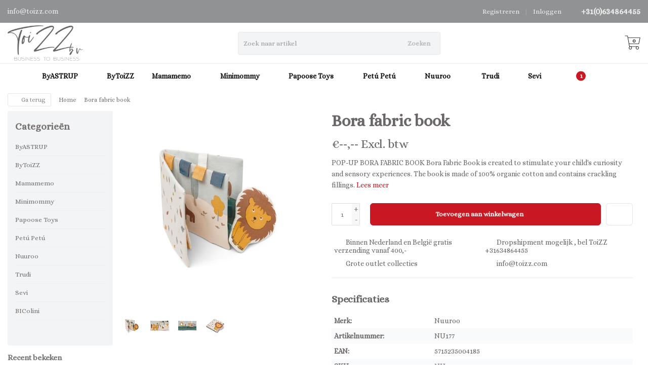

--- FILE ---
content_type: text/html;charset=utf-8
request_url: https://www.toizz.com/bora-fabric-book.html
body_size: 19774
content:
<!DOCTYPE HTML>
<html lang="nl">
  <!--- Theme Satisfy EU developed by Frontlabel - v1.66 - 5-10-2023 - EU 04:00 -->
  <head>
    <meta charset="utf-8"/>
<!-- [START] 'blocks/head.rain' -->
<!--

  (c) 2008-2026 Lightspeed Netherlands B.V.
  http://www.lightspeedhq.com
  Generated: 18-01-2026 @ 04:00:36

-->
<link rel="canonical" href="https://www.toizz.com/bora-fabric-book.html"/>
<link rel="alternate" href="https://www.toizz.com/index.rss" type="application/rss+xml" title="Nieuwe producten"/>
<meta name="robots" content="noodp,noydir"/>
<meta property="og:url" content="https://www.toizz.com/bora-fabric-book.html?source=facebook"/>
<meta property="og:site_name" content="ToiZZ BV"/>
<meta property="og:title" content="Bora fabric book"/>
<meta property="og:description" content="POP-UP BORA FABRIC BOOK Bora Fabric Book is created to stimulate your child&#039;s curiosity and sensory experiences. The book is made of 100% organic cotton and con"/>
<meta property="og:image" content="https://cdn.webshopapp.com/shops/320698/files/431085269/nuuroo-bora-fabric-book.jpg"/>
<!--[if lt IE 9]>
<script src="https://cdn.webshopapp.com/assets/html5shiv.js?2025-02-20"></script>
<![endif]-->
<!-- [END] 'blocks/head.rain' -->
    <title>Bora fabric book - ToiZZ BV</title>
  
    <meta name="description" content="POP-UP BORA FABRIC BOOK Bora Fabric Book is created to stimulate your child&#039;s curiosity and sensory experiences. The book is made of 100% organic cotton and con">
    <meta name="keywords" content="Nuuroo, Bora, fabric, book, Our Generation,ByAstrup,Mamamemo,Minimommy,BIColini,Sevi,Trudi,Petú Petú">  
    <meta name="viewport" content="width=device-width, initial-scale=1, minimum-scale=1, maximum-scale=1, user-scalable=0"/>
    <meta name="apple-mobile-web-app-capable" content="yes">
    <meta name="apple-mobile-web-app-status-bar-style" content="black"><meta property="og:type" content="website" />
    
        <meta property="og:description" content="POP-UP BORA FABRIC BOOK<br />
Bora Fabric Book is created to stimulate your child&#039;s curiosity and sensory experiences. The book is made of 100% organic cotton and contains crackling fillings." />
                <meta http-equiv="X-UA-Compatible" content="IE=Edge">
    
    <meta property="og:url" content="bora-fabric-book.html" />    <meta property="og:title" content="Nuuroo Bora fabric book" />    <meta itemprop="brand" content="Nuuroo" />    <meta property="og:description" content="POP-UP BORA FABRIC BOOK<br />
Bora Fabric Book is created to stimulate your child&#039;s curiosity and sensory experiences. The book is made of 100% organic cotton and contains crackling fillings." />    <meta itemprop="og:image" content="https://cdn.webshopapp.com/shops/320698/files/431085269/600x600x1/nuuroo-bora-fabric-book.jpg" />  
    <meta itemprop="gtin13" content="5715235004185" />    <meta itemprop="mpn" content="NU177" />    <meta itemprop="sku" content="NU177" />     

    <link rel="canonical" href="https://www.toizz.com/bora-fabric-book.html" />
    <link rel="shortcut icon" href="https://cdn.webshopapp.com/shops/320698/themes/106139/v/655039/assets/favicon.ico?20210421141300" type="image/x-icon" />
    <link href='//fonts.googleapis.com/css?family=Alice:400,300,600&display=swap' rel='stylesheet' type='text/css'>
<link href='//fonts.googleapis.com/css?family=Alice:400,300,600&display=swap' rel='stylesheet' type='text/css'>
    

		
        <script src="https://kit.fontawesome.com/980dd0020b.js" crossorigin="anonymous"></script>
        
    
    <link rel="stylesheet" href="https://cdn.webshopapp.com/shops/320698/themes/106139/assets/bootstrap-min.css?2025021411403320201208090017">

    <link rel="stylesheet" href="https://cdn.webshopapp.com/shops/320698/themes/106139/assets/style.css?2025021411403320201208090017" />    
        <link rel="stylesheet" href="https://cdn.webshopapp.com/shops/320698/themes/106139/assets/style-product.css?2025021411403320201208090017" />    
		    <link rel="stylesheet" href="https://cdn.webshopapp.com/shops/320698/themes/106139/assets/settings.css??2025021411403320201208090017" />  
    <link rel="stylesheet" href="https://cdn.webshopapp.com/shops/320698/themes/106139/assets/jquery-fancybox-min.css?9?2025021411403320201208090017" /> 
  
    <link rel="stylesheet" href="https://cdn.webshopapp.com/shops/320698/themes/106139/assets/owl-carousel-min.css??2025021411403320201208090017" /> 
    <link rel="stylesheet" href="https://cdn.webshopapp.com/shops/320698/themes/106139/assets/custom.css?2025021411403320201208090017-260118-040036" />
  
    <script src="https://cdn.webshopapp.com/shops/320698/themes/106139/assets/jquery-min.js?2025021411403320201208090017"></script>
    
         
    <script src="https://cdn.webshopapp.com/assets/gui.js?2025-02-20"></script>
            
    <script src="https://cdn.webshopapp.com/shops/320698/themes/106139/assets/jquery-lazy-min.js?2025021411403320201208090017"></script>
    <!--[if lt IE 9]>
    <link rel="stylesheet" href="https://cdn.webshopapp.com/shops/320698/themes/106139/assets/style-ie.css?2025021411403320201208090017" />
    <![endif]-->
      <!-- test -->
    <style>
    .categories .category a,.categories .category a:after,.products.grid .product:hover,.blogs .blog-article img,a.btn, a.btn span{border-radius: 6px !important;}
.banners .container-fluid > div > div:first-child img{border-top-left-radius: 6px !important; border-bottom-left-radius: 6px !important;padding-left: 0;margin-left: 15px;}
.banners .container-fluid > div > div:nth-child(2) img{border-top-right-radius: 6px !important;border-bottom-right-radius: 6px !important;padding-right: 0; margin-right: 15px;}
.products .product .product-btn {bottom: 3px;}
    </style>
  </head>
  <body class=" nav-2 navself-helper osx">            
    <div class="wrapper product product bora-fabric-book">
      <header class="navself  secondnav">
            <div class="topnav">
                <div class="container-fluid">
                    <div class="row">
                        <div class="col-sm-6 topnav-usp hidden-xs hidden-sm">
                             
<ul>
  <li><a href="/cdn-cgi/l/email-protection" class="__cf_email__" data-cfemail="721b1c141d32061d1b08085c111d1f">[email&#160;protected]</a> <i class="fa geen" aria-hidden="true"></i></li>
</ul>






                         </div>
                        <div class="col-xs-12 col-md-6">
                                                        <div class="pull-right plsm account phone">
                                <ul>
                                    <li><i class="fa fa-phone"></i> <strong><a href="tel:+31(0)634864455">+31(0)634864455</a></strong></li>
                                </ul>
                            </div>
                                                        <!-- LANGUAGE VALUTA -->
                            <div class="langcur pull-right">
                                <ul>
                                                                      </ul>
                            </div>
                            <!-- /LANGUAGE VALUTA -->
                            <!-- ACCOUNT -->
                            <div class="account hidden-xs">
                                <ul>
                                                                        <li><a href="https://www.toizz.com/account/" title="Mijn account">Inloggen </a></li>
                                    <li class="divider">|</li>
                                    <li><a href="https://www.toizz.com/account/register/" title="Registreren">Registreren </a></li>
                                                                    </ul>
                            </div>
                            <!-- /ACCOUNT -->
                        </div>
                    </div>
                </div>
            </div>
  
             
            	<!-- NAVIGATION -->
            <div class="navigation nav-2 option-1">
                                  
                <div class="container-fluid">
                    <div class="shoppingcart iconcart">
                        <a href="https://www.toizz.com/cart/" title="Winkelwagen">
                                   
<svg xmlns="http://www.w3.org/2000/svg" class="shoppingbag" focusable="false" x="0px" y="0px" viewBox="0 0 576 512">
<path d="M464.001,504c-30.879,0-56-25.121-56-56c-0.011-9.821,2.584-19.497,7.505-27.989l6.96-12.011H249.535l6.96,12.011  c4.921,8.492,7.516,18.167,7.505,27.98C264,478.879,238.878,504,208,504s-56-25.121-56-56c0-13.968,5.172-27.346,14.564-37.67  l2.679-2.945L97.36,24H12c-2.206,0-4-1.794-4-4v-8c0-2.206,1.794-4,4-4h85.362c7.694,0,14.308,5.489,15.727,13.052L122.64,72  h429.351c4.837,0,9.362,2.152,12.414,5.906c3.053,3.753,4.237,8.622,3.251,13.358l-43.331,208  c-1.538,7.38-8.126,12.736-15.664,12.736H167.641l15,80h302.688c7.342,0,13.728,4.974,15.529,12.094l0.556,2.194l1.622,1.578  c10.94,10.644,16.966,24.897,16.966,40.134C520.001,478.879,494.88,504,464.001,504z M464,408c-22.056,0-40,17.944-40,40  s17.944,40,40,40s40-17.944,40-40S486.056,408,464,408z M208,408c-22.056,0-40,17.944-40,40s17.944,40,40,40s40-17.944,40-40  S230.056,408,208,408z M164.641,296h344.021l43.334-208H125.641L164.641,296z"/>
</svg>

          </a>
                        <span class="cart">
              <span class="cart-total-quantity">0</span>
                        </span>
                    </div>

                    
                  	<div class="first-section hidden-xs hidden-sm">
                      <div class="logo">
                        <a class="" href="https://www.toizz.com/">
                          <img src="https://cdn.webshopapp.com/shops/320698/themes/106139/v/654758/assets/logo-non-scroll.png?20210420212404" class="light-version" alt="ToiZZ BV" />
                        </a>
                      </div>
                     <!-- SEARCH -->
                        <div class="searchtop ">
                                                        <div class="search hidden-xs">
                                <form class="" role="search" action="https://www.toizz.com/search/" method="get" id="form_search">
                                    <div class="input-group">
                                        <div class="inputholder">
                                            <input type="text" class="form-control" autocomplete="off" placeholder="Zoek naar artikel" name="q" id="srch">
                                            <button type="submit" class="searchbtn">Zoeken</button>
                                        </div>
                                    </div>
                                    <div class="autocomplete">
                                        <div class="arrow"></div>
                                        <div class="products-livesearch"></div>
                                        <div class="more">
                                            <a href="#">Bekijk alle resultaten <span>(0)</span></a>
                                        </div>
                                        <div class="notfound">Geen producten gevonden...</div>
                                    </div>
                                </form>
                            </div>
                                                  </div>
                        <!-- /SEARCH -->
                      <div class="right-section">
                        
                                              <!-- CART -->
                        <div class="carttop iconcart">
                            <a href="https://www.toizz.com/cart/" title="Winkelwagen">
                     
<svg xmlns="http://www.w3.org/2000/svg" class="shoppingbag" focusable="false" x="0px" y="0px" viewBox="0 0 576 512">
<path d="M464.001,504c-30.879,0-56-25.121-56-56c-0.011-9.821,2.584-19.497,7.505-27.989l6.96-12.011H249.535l6.96,12.011  c4.921,8.492,7.516,18.167,7.505,27.98C264,478.879,238.878,504,208,504s-56-25.121-56-56c0-13.968,5.172-27.346,14.564-37.67  l2.679-2.945L97.36,24H12c-2.206,0-4-1.794-4-4v-8c0-2.206,1.794-4,4-4h85.362c7.694,0,14.308,5.489,15.727,13.052L122.64,72  h429.351c4.837,0,9.362,2.152,12.414,5.906c3.053,3.753,4.237,8.622,3.251,13.358l-43.331,208  c-1.538,7.38-8.126,12.736-15.664,12.736H167.641l15,80h302.688c7.342,0,13.728,4.974,15.529,12.094l0.556,2.194l1.622,1.578  c10.94,10.644,16.966,24.897,16.966,40.134C520.001,478.879,494.88,504,464.001,504z M464,408c-22.056,0-40,17.944-40,40  s17.944,40,40,40s40-17.944,40-40S486.056,408,464,408z M208,408c-22.056,0-40,17.944-40,40s17.944,40,40,40s40-17.944,40-40  S230.056,408,208,408z M164.641,296h344.021l43.334-208H125.641L164.641,296z"/>
</svg>

            <span class="cart">
              <span class="cart-total-quantity">0</span>
            </span>
          </a>
                            <div class="view-cart">
                                <div class="cartproduct text-center">
  <span class="empty">Uw winkelwagen is leeg<svg version="1.1" class="shoppingbag" xmlns="http://www.w3.org/2000/svg" xmlns:xlink="http://www.w3.org/1999/xlink" x="0px" y="0px" viewBox="0 0 65.2 65.2" style="enable-background:new 0 0 65.2 65.2;" xml:space="preserve"><path d="M54.6,12.6h-12c-0.4-6.7-4.7-12-10-12c-5.3,0-9.6,5.3-10,12h-12l-2.1,52h48.1L54.6,12.6z M32.6,2.6c4.2,0,7.6,4.4,8,10H24.6C25,7,28.4,2.6,32.6,2.6z M10.6,62.6l1.9-48h40.1l1.9,48H10.6z"/></svg></span>
</div>

  

                            </div>
                        </div>
                        <!-- /CART -->
                        
                      </div>
											 
                        
                    </div>
                  
                  
                    <!-- MEGANAV -->
                    <nav class="nav desktop meganav hidden-xs hidden-sm">
                        <ul class="visible-links">
                            <li class="item home hidden-xs hidden-sm">
                                <a class="itemlink" href="https://www.toizz.com/"><i class="fa fa-home" aria-hidden="true"></i></a>
                            </li>

                                                        <li class="item sub classicmenu byastrup">
                                <a class="itemlink" href="https://www.toizz.com/byastrup/" title="ByASTRUP"  data-featured-url="https://cdn.webshopapp.com/shops/320698/files/369656207/280x200x1/byastrup.jpg" data-original-url="https://cdn.webshopapp.com/shops/320698/files/369656207/280x200x1/byastrup.jpg" >ByASTRUP<i class="fa fa-angle-down" aria-hidden="true"></i></a>                                  <ul class="subnav">
                                                                        <li class="col-sm-3">
                                        <ul>
                                            <li class="img-category-stage">
                                                <img src="https://cdn.webshopapp.com/shops/320698/files/369656207/280x200x1/byastrup.jpg" width="280" height="200" alt="ByASTRUP" title="ByASTRUP" data-original-url="https://cdn.webshopapp.com/shops/320698/files/369656207/280x200x1/byastrup.jpg" class="img-responsive navcat" />
                                            </li>
                                        </ul>
                                    </li>
                                                                                                           <li class="col-sm-2 nopaddingr nosub">
                                        <ul>
                                            <li class="subheader"><a href="https://www.toizz.com/byastrup/sale/" title="Sale!  "  data-featured-url="https://cdn.webshopapp.com/shops/320698/files/426288391/280x200x2/sale.jpg" data-original-url="https://cdn.webshopapp.com/shops/320698/files/426288391/280x200x2/sale.jpg" >Sale!  </a>                                             </li>



                                        </ul>
                                    </li>
                                                                        <li class="col-sm-2 nopaddingr nosub">
                                        <ul>
                                            <li class="subheader"><a href="https://www.toizz.com/byastrup/byastrup-nieuw/" title="ByASTRUP Nieuw"  data-featured-url="https://cdn.webshopapp.com/shops/320698/files/368787828/280x200x2/byastrup-nieuw.jpg" data-original-url="https://cdn.webshopapp.com/shops/320698/files/368787828/280x200x2/byastrup-nieuw.jpg" >ByASTRUP Nieuw</a>                                             </li>



                                        </ul>
                                    </li>
                                                                        <li class="col-sm-2 nopaddingr nosub">
                                        <ul>
                                            <li class="subheader"><a href="https://www.toizz.com/byastrup/stokpaarden/" title="Stokpaarden"  data-featured-url="https://cdn.webshopapp.com/shops/320698/files/366456471/280x200x2/stokpaarden.jpg" data-original-url="https://cdn.webshopapp.com/shops/320698/files/366456471/280x200x2/stokpaarden.jpg" >Stokpaarden</a>                                             </li>



                                        </ul>
                                    </li>
                                                                        <li class="col-sm-2 nopaddingr nosub">
                                        <ul>
                                            <li class="subheader"><a href="https://www.toizz.com/byastrup/knuffelponys-30cm/" title="Knuffelpony&#039;s 30cm"  data-featured-url="https://cdn.webshopapp.com/shops/320698/files/465513661/280x200x2/knuffelponys-30cm.jpg" data-original-url="https://cdn.webshopapp.com/shops/320698/files/465513661/280x200x2/knuffelponys-30cm.jpg" >Knuffelpony&#039;s 30cm</a>                                             </li>



                                        </ul>
                                    </li>
                                                                        <li class="col-sm-2 nopaddingr nosub">
                                        <ul>
                                            <li class="subheader"><a href="https://www.toizz.com/byastrup/verzwaarde-knuffels/" title="Verzwaarde knuffels"  data-featured-url="https://cdn.webshopapp.com/shops/320698/files/476001661/280x200x2/verzwaarde-knuffels.jpg" data-original-url="https://cdn.webshopapp.com/shops/320698/files/476001661/280x200x2/verzwaarde-knuffels.jpg" >Verzwaarde knuffels</a>                                             </li>



                                        </ul>
                                    </li>
                                                                        <li class="col-sm-2 nopaddingr nosub">
                                        <ul>
                                            <li class="subheader"><a href="https://www.toizz.com/byastrup/knuffels-en-accessoires/" title="Knuffels en accessoires"  data-featured-url="https://cdn.webshopapp.com/shops/320698/files/475699984/280x200x2/knuffels-en-accessoires.jpg" data-original-url="https://cdn.webshopapp.com/shops/320698/files/475699984/280x200x2/knuffels-en-accessoires.jpg" >Knuffels en accessoires</a>                                             </li>



                                        </ul>
                                    </li>
                                                                        <li class="col-sm-2 nopaddingr nosub">
                                        <ul>
                                            <li class="subheader"><a href="https://www.toizz.com/byastrup/modetasjes/" title="Modetasjes"  data-featured-url="https://cdn.webshopapp.com/shops/320698/files/382258652/280x200x2/modetasjes.jpg" data-original-url="https://cdn.webshopapp.com/shops/320698/files/382258652/280x200x2/modetasjes.jpg" >Modetasjes</a>                                             </li>



                                        </ul>
                                    </li>
                                                                        <li class="col-sm-2 nopaddingr nosub">
                                        <ul>
                                            <li class="subheader"><a href="https://www.toizz.com/byastrup/knuffelpoppen/" title="Knuffelpoppen"  data-featured-url="https://cdn.webshopapp.com/shops/320698/files/366428739/280x200x2/knuffelpoppen.jpg" data-original-url="https://cdn.webshopapp.com/shops/320698/files/366428739/280x200x2/knuffelpoppen.jpg" >Knuffelpoppen</a>                                             </li>



                                        </ul>
                                    </li>
                                                                        <li class="col-sm-2 nopaddingr nosub">
                                        <ul>
                                            <li class="subheader"><a href="https://www.toizz.com/byastrup/poppenkleding/" title="Poppenkleding"  data-featured-url="https://cdn.webshopapp.com/shops/320698/files/368291284/280x200x2/poppenkleding.jpg" data-original-url="https://cdn.webshopapp.com/shops/320698/files/368291284/280x200x2/poppenkleding.jpg" >Poppenkleding</a>                                             </li>



                                        </ul>
                                    </li>
                                                                        <li class="col-sm-2 nopaddingr nosub">
                                        <ul>
                                            <li class="subheader"><a href="https://www.toizz.com/byastrup/poppenmeubels/" title="Poppenmeubels"  data-featured-url="https://cdn.webshopapp.com/shops/320698/files/368635872/280x200x2/poppenmeubels.jpg" data-original-url="https://cdn.webshopapp.com/shops/320698/files/368635872/280x200x2/poppenmeubels.jpg" >Poppenmeubels</a>                                             </li>



                                        </ul>
                                    </li>
                                                                        <li class="col-sm-2 nopaddingr nosub">
                                        <ul>
                                            <li class="subheader"><a href="https://www.toizz.com/byastrup/poppenwagens-en-reiswiegjes/" title="Poppenwagens en reiswiegjes"  data-featured-url="https://cdn.webshopapp.com/shops/320698/files/368635919/280x200x2/poppenwagens-en-reiswiegjes.jpg" data-original-url="https://cdn.webshopapp.com/shops/320698/files/368635919/280x200x2/poppenwagens-en-reiswiegjes.jpg" >Poppenwagens en reiswiegjes</a>                                             </li>



                                        </ul>
                                    </li>
                                                                        <li class="col-sm-2 nopaddingr nosub">
                                        <ul>
                                            <li class="subheader"><a href="https://www.toizz.com/byastrup/poppenaccessoires-en-schoentjes/" title="Poppenaccessoires en Schoentjes"  data-featured-url="https://cdn.webshopapp.com/shops/320698/files/368635962/280x200x2/poppenaccessoires-en-schoentjes.jpg" data-original-url="https://cdn.webshopapp.com/shops/320698/files/368635962/280x200x2/poppenaccessoires-en-schoentjes.jpg" >Poppenaccessoires en Schoentjes</a>                                             </li>



                                        </ul>
                                    </li>
                                                                        <li class="col-sm-2 nopaddingr nosub">
                                        <ul>
                                            <li class="subheader"><a href="https://www.toizz.com/byastrup/poppenhuizen-en-accessoires/" title="Poppenhuizen en Accessoires"  data-featured-url="https://cdn.webshopapp.com/shops/320698/files/368636030/280x200x2/poppenhuizen-en-accessoires.jpg" data-original-url="https://cdn.webshopapp.com/shops/320698/files/368636030/280x200x2/poppenhuizen-en-accessoires.jpg" >Poppenhuizen en Accessoires</a>                                             </li>



                                        </ul>
                                    </li>
                                                                        <li class="col-sm-2 nopaddingr nosub">
                                        <ul>
                                            <li class="subheader"><a href="https://www.toizz.com/byastrup/kinder-verkleedkleding/" title="Kinder Verkleedkleding"  data-featured-url="https://cdn.webshopapp.com/shops/320698/files/368636095/280x200x2/kinder-verkleedkleding.jpg" data-original-url="https://cdn.webshopapp.com/shops/320698/files/368636095/280x200x2/kinder-verkleedkleding.jpg" >Kinder Verkleedkleding</a>                                             </li>



                                        </ul>
                                    </li>
                                                                        <li class="col-sm-2 nopaddingr nosub">
                                        <ul>
                                            <li class="subheader"><a href="https://www.toizz.com/byastrup/kinderkamermeubels-en-decoratie/" title="Kinderkamermeubels en Decoratie"  data-featured-url="https://cdn.webshopapp.com/shops/320698/files/368752124/280x200x2/kinderkamermeubels-en-decoratie.jpg" data-original-url="https://cdn.webshopapp.com/shops/320698/files/368752124/280x200x2/kinderkamermeubels-en-decoratie.jpg" >Kinderkamermeubels en Decoratie</a>                                             </li>



                                        </ul>
                                    </li>
                                                                        <li class="col-sm-2 nopaddingr nosub">
                                        <ul>
                                            <li class="subheader"><a href="https://www.toizz.com/byastrup/verzorgingssets/" title="Verzorgingssets "  data-featured-url="https://cdn.webshopapp.com/shops/320698/files/388777031/280x200x2/verzorgingssets.jpg" data-original-url="https://cdn.webshopapp.com/shops/320698/files/388777031/280x200x2/verzorgingssets.jpg" >Verzorgingssets </a>                                             </li>



                                        </ul>
                                    </li>
                                                                        <li class="col-sm-2 nopaddingr nosub">
                                        <ul>
                                            <li class="subheader"><a href="https://www.toizz.com/byastrup/peuterspeelgoed/" title="Peuterspeelgoed"  data-featured-url="https://cdn.webshopapp.com/shops/320698/files/368752198/280x200x2/peuterspeelgoed.jpg" data-original-url="https://cdn.webshopapp.com/shops/320698/files/368752198/280x200x2/peuterspeelgoed.jpg" >Peuterspeelgoed</a>                                             </li>



                                        </ul>
                                    </li>
                                                                     </ul>
                                                            </li>
                                                        <li class="item classicmenu bytoizz">
                                <a class="itemlink" href="https://www.toizz.com/bytoizz/" title="ByToiZZ" >ByToiZZ</a>                              </li>
                                                        <li class="item sub classicmenu mamamemo">
                                <a class="itemlink" href="https://www.toizz.com/mamamemo/" title="Mamamemo"  data-featured-url="https://cdn.webshopapp.com/shops/320698/files/365025378/280x200x1/mamamemo.jpg" data-original-url="https://cdn.webshopapp.com/shops/320698/files/365025378/280x200x1/mamamemo.jpg" >Mamamemo<i class="fa fa-angle-down" aria-hidden="true"></i></a>                                  <ul class="subnav">
                                                                        <li class="col-sm-3">
                                        <ul>
                                            <li class="img-category-stage">
                                                <img src="https://cdn.webshopapp.com/shops/320698/files/365025378/280x200x1/mamamemo.jpg" width="280" height="200" alt="Mamamemo" title="Mamamemo" data-original-url="https://cdn.webshopapp.com/shops/320698/files/365025378/280x200x1/mamamemo.jpg" class="img-responsive navcat" />
                                            </li>
                                        </ul>
                                    </li>
                                                                                                           <li class="col-sm-2 nopaddingr nosub">
                                        <ul>
                                            <li class="subheader"><a href="https://www.toizz.com/mamamemo/mamammemo-sale/" title="Mamammemo Sale" >Mamammemo Sale</a>                                             </li>



                                        </ul>
                                    </li>
                                                                        <li class="col-sm-2 nopaddingr nosub">
                                        <ul>
                                            <li class="subheader"><a href="https://www.toizz.com/mamamemo/mamamemo-nieuw/" title="Mamamemo Nieuw"  data-featured-url="https://cdn.webshopapp.com/shops/320698/files/382613033/280x200x2/mamamemo-nieuw.jpg" data-original-url="https://cdn.webshopapp.com/shops/320698/files/382613033/280x200x2/mamamemo-nieuw.jpg" >Mamamemo Nieuw</a>                                             </li>



                                        </ul>
                                    </li>
                                                                        <li class="col-sm-2 nopaddingr nosub">
                                        <ul>
                                            <li class="subheader"><a href="https://www.toizz.com/mamamemo/poppen-en-accessoires/" title="Poppen en Accessoires"  data-featured-url="https://cdn.webshopapp.com/shops/320698/files/382079379/280x200x2/poppen-en-accessoires.jpg" data-original-url="https://cdn.webshopapp.com/shops/320698/files/382079379/280x200x2/poppen-en-accessoires.jpg" >Poppen en Accessoires</a>                                             </li>



                                        </ul>
                                    </li>
                                                                        <li class="col-sm-2 nopaddingr nosub">
                                        <ul>
                                            <li class="subheader"><a href="https://www.toizz.com/mamamemo/poppenkleding/" title="Poppenkleding"  data-featured-url="https://cdn.webshopapp.com/shops/320698/files/382147739/280x200x2/poppenkleding.jpg" data-original-url="https://cdn.webshopapp.com/shops/320698/files/382147739/280x200x2/poppenkleding.jpg" >Poppenkleding</a>                                             </li>



                                        </ul>
                                    </li>
                                                                        <li class="col-sm-2 nopaddingr nosub">
                                        <ul>
                                            <li class="subheader"><a href="https://www.toizz.com/mamamemo/buiten-speelgoed/" title="Buiten Speelgoed"  data-featured-url="https://cdn.webshopapp.com/shops/320698/files/367908366/280x200x2/buiten-speelgoed.jpg" data-original-url="https://cdn.webshopapp.com/shops/320698/files/367908366/280x200x2/buiten-speelgoed.jpg" >Buiten Speelgoed</a>                                             </li>



                                        </ul>
                                    </li>
                                                                        <li class="col-sm-2 nopaddingr nosub">
                                        <ul>
                                            <li class="subheader"><a href="https://www.toizz.com/mamamemo/gereedschap/" title="Gereedschap"  data-featured-url="https://cdn.webshopapp.com/shops/320698/files/367908229/280x200x2/gereedschap.jpg" data-original-url="https://cdn.webshopapp.com/shops/320698/files/367908229/280x200x2/gereedschap.jpg" >Gereedschap</a>                                             </li>



                                        </ul>
                                    </li>
                                                                        <li class="col-sm-2 nopaddingr nosub">
                                        <ul>
                                            <li class="subheader"><a href="https://www.toizz.com/mamamemo/speelkeukens-en-huishoudelijk/" title="Speelkeukens en Huishoudelijk"  data-featured-url="https://cdn.webshopapp.com/shops/320698/files/367930337/280x200x2/speelkeukens-en-huishoudelijk.jpg" data-original-url="https://cdn.webshopapp.com/shops/320698/files/367930337/280x200x2/speelkeukens-en-huishoudelijk.jpg" >Speelkeukens en Huishoudelijk</a>                                             </li>



                                        </ul>
                                    </li>
                                                                        <li class="col-sm-2 nopaddingr nosub">
                                        <ul>
                                            <li class="subheader"><a href="https://www.toizz.com/mamamemo/houten-speeleten/" title="Houten Speeleten"  data-featured-url="https://cdn.webshopapp.com/shops/320698/files/368291268/280x200x2/houten-speeleten.jpg" data-original-url="https://cdn.webshopapp.com/shops/320698/files/368291268/280x200x2/houten-speeleten.jpg" >Houten Speeleten</a>                                             </li>



                                        </ul>
                                    </li>
                                                                        <li class="col-sm-2 nopaddingr nosub">
                                        <ul>
                                            <li class="subheader"><a href="https://www.toizz.com/mamamemo/muziekinstrumenten/" title="Muziekinstrumenten"  data-featured-url="https://cdn.webshopapp.com/shops/320698/files/368291269/280x200x2/muziekinstrumenten.jpg" data-original-url="https://cdn.webshopapp.com/shops/320698/files/368291269/280x200x2/muziekinstrumenten.jpg" >Muziekinstrumenten</a>                                             </li>



                                        </ul>
                                    </li>
                                                                        <li class="col-sm-2 nopaddingr nosub">
                                        <ul>
                                            <li class="subheader"><a href="https://www.toizz.com/mamamemo/puzzels/" title="Puzzels"  data-featured-url="https://cdn.webshopapp.com/shops/320698/files/368291279/280x200x2/puzzels.jpg" data-original-url="https://cdn.webshopapp.com/shops/320698/files/368291279/280x200x2/puzzels.jpg" >Puzzels</a>                                             </li>



                                        </ul>
                                    </li>
                                                                        <li class="col-sm-2 nopaddingr nosub">
                                        <ul>
                                            <li class="subheader"><a href="https://www.toizz.com/mamamemo/mamamemo-clownletters/" title="Mamamemo Clownletters"  data-featured-url="https://cdn.webshopapp.com/shops/320698/files/368291261/280x200x2/mamamemo-clownletters.jpg" data-original-url="https://cdn.webshopapp.com/shops/320698/files/368291261/280x200x2/mamamemo-clownletters.jpg" >Mamamemo Clownletters</a>                                             </li>



                                        </ul>
                                    </li>
                                                                        <li class="col-sm-2 nopaddingr nosub">
                                        <ul>
                                            <li class="subheader"><a href="https://www.toizz.com/mamamemo/mamamemo-overig/" title="Mamamemo Overig"  data-featured-url="https://cdn.webshopapp.com/shops/320698/files/368287157/280x200x2/mamamemo-overig.jpg" data-original-url="https://cdn.webshopapp.com/shops/320698/files/368287157/280x200x2/mamamemo-overig.jpg" >Mamamemo Overig</a>                                             </li>



                                        </ul>
                                    </li>
                                                                     </ul>
                                                            </li>
                                                        <li class="item sub classicmenu minimommy">
                                <a class="itemlink" href="https://www.toizz.com/minimommy/" title="Minimommy"  data-featured-url="https://cdn.webshopapp.com/shops/320698/files/365026401/280x200x1/minimommy.jpg" data-original-url="https://cdn.webshopapp.com/shops/320698/files/365026401/280x200x1/minimommy.jpg" >Minimommy<i class="fa fa-angle-down" aria-hidden="true"></i></a>                                  <ul class="subnav">
                                                                        <li class="col-sm-3">
                                        <ul>
                                            <li class="img-category-stage">
                                                <img src="https://cdn.webshopapp.com/shops/320698/files/365026401/280x200x1/minimommy.jpg" width="280" height="200" alt="Minimommy" title="Minimommy" data-original-url="https://cdn.webshopapp.com/shops/320698/files/365026401/280x200x1/minimommy.jpg" class="img-responsive navcat" />
                                            </li>
                                        </ul>
                                    </li>
                                                                                                           <li class="col-sm-2 nopaddingr nosub">
                                        <ul>
                                            <li class="subheader"><a href="https://www.toizz.com/minimommy/poppenwagens/" title="Poppenwagens"  data-featured-url="https://cdn.webshopapp.com/shops/320698/files/368310317/280x200x2/poppenwagens.jpg" data-original-url="https://cdn.webshopapp.com/shops/320698/files/368310317/280x200x2/poppenwagens.jpg" >Poppenwagens</a>                                             </li>



                                        </ul>
                                    </li>
                                                                        <li class="col-sm-2 nopaddingr nosub">
                                        <ul>
                                            <li class="subheader"><a href="https://www.toizz.com/minimommy/poppen-en-poppenkleertjes/" title="Poppen en Poppenkleertjes"  data-featured-url="https://cdn.webshopapp.com/shops/320698/files/368310384/280x200x2/poppen-en-poppenkleertjes.jpg" data-original-url="https://cdn.webshopapp.com/shops/320698/files/368310384/280x200x2/poppen-en-poppenkleertjes.jpg" >Poppen en Poppenkleertjes</a>                                             </li>



                                        </ul>
                                    </li>
                                                                        <li class="col-sm-2 nopaddingr nosub">
                                        <ul>
                                            <li class="subheader"><a href="https://www.toizz.com/minimommy/poppen-accessoires/" title="Poppen Accessoires"  data-featured-url="https://cdn.webshopapp.com/shops/320698/files/368310450/280x200x2/poppen-accessoires.jpg" data-original-url="https://cdn.webshopapp.com/shops/320698/files/368310450/280x200x2/poppen-accessoires.jpg" >Poppen Accessoires</a>                                             </li>



                                        </ul>
                                    </li>
                                                                        <li class="col-sm-2 nopaddingr nosub">
                                        <ul>
                                            <li class="subheader"><a href="https://www.toizz.com/minimommy/minimommy-outlet/" title="Minimommy Outlet"  data-featured-url="https://cdn.webshopapp.com/shops/320698/files/368310526/280x200x2/minimommy-outlet.jpg" data-original-url="https://cdn.webshopapp.com/shops/320698/files/368310526/280x200x2/minimommy-outlet.jpg" >Minimommy Outlet</a>                                             </li>



                                        </ul>
                                    </li>
                                                                     </ul>
                                                            </li>
                                                        <li class="item sub classicmenu papoose-toys">
                                <a class="itemlink" href="https://www.toizz.com/papoose-toys/" title="Papoose Toys"  data-featured-url="https://cdn.webshopapp.com/shops/320698/files/417355301/280x200x1/papoose-toys.jpg" data-original-url="https://cdn.webshopapp.com/shops/320698/files/417355301/280x200x1/papoose-toys.jpg" >Papoose Toys<i class="fa fa-angle-down" aria-hidden="true"></i></a>                                  <ul class="subnav">
                                                                        <li class="col-sm-3">
                                        <ul>
                                            <li class="img-category-stage">
                                                <img src="https://cdn.webshopapp.com/shops/320698/files/417355301/280x200x1/papoose-toys.jpg" width="280" height="200" alt="Papoose Toys" title="Papoose Toys" data-original-url="https://cdn.webshopapp.com/shops/320698/files/417355301/280x200x1/papoose-toys.jpg" class="img-responsive navcat" />
                                            </li>
                                        </ul>
                                    </li>
                                                                                                           <li class="col-sm-2 nopaddingr nosub">
                                        <ul>
                                            <li class="subheader"><a href="https://www.toizz.com/papoose-toys/papoose-40-korting/" title="Papoose 40% korting!"  data-featured-url="https://cdn.webshopapp.com/shops/320698/files/465834507/280x200x2/papoose-40-korting.jpg" data-original-url="https://cdn.webshopapp.com/shops/320698/files/465834507/280x200x2/papoose-40-korting.jpg" >Papoose 40% korting!</a>                                             </li>



                                        </ul>
                                    </li>
                                                                        <li class="col-sm-2 nopaddingr nosub">
                                        <ul>
                                            <li class="subheader"><a href="https://www.toizz.com/papoose-toys/small-world/" title="Small World"  data-featured-url="https://cdn.webshopapp.com/shops/320698/files/417354205/280x200x2/small-world.jpg" data-original-url="https://cdn.webshopapp.com/shops/320698/files/417354205/280x200x2/small-world.jpg" >Small World</a>                                             </li>



                                        </ul>
                                    </li>
                                                                        <li class="col-sm-2 nopaddingr nosub">
                                        <ul>
                                            <li class="subheader"><a href="https://www.toizz.com/papoose-toys/puzzels/" title="Puzzels"  data-featured-url="https://cdn.webshopapp.com/shops/320698/files/417608628/280x200x2/puzzels.jpg" data-original-url="https://cdn.webshopapp.com/shops/320698/files/417608628/280x200x2/puzzels.jpg" >Puzzels</a>                                             </li>



                                        </ul>
                                    </li>
                                                                        <li class="col-sm-2 nopaddingr nosub">
                                        <ul>
                                            <li class="subheader"><a href="https://www.toizz.com/papoose-toys/edelsteen-bouw-en-lucite-blokken/" title="Edelsteen, bouw en Lucite Blokken"  data-featured-url="https://cdn.webshopapp.com/shops/320698/files/417628434/280x200x2/edelsteen-bouw-en-lucite-blokken.jpg" data-original-url="https://cdn.webshopapp.com/shops/320698/files/417628434/280x200x2/edelsteen-bouw-en-lucite-blokken.jpg" >Edelsteen, bouw en Lucite Blokken</a>                                             </li>



                                        </ul>
                                    </li>
                                                                        <li class="col-sm-2 nopaddingr nosub">
                                        <ul>
                                            <li class="subheader"><a href="https://www.toizz.com/papoose-toys/open-ended-losse-onderdelen/" title="Open Ended-Losse Onderdelen"  data-featured-url="https://cdn.webshopapp.com/shops/320698/files/417608160/280x200x2/open-ended-losse-onderdelen.jpg" data-original-url="https://cdn.webshopapp.com/shops/320698/files/417608160/280x200x2/open-ended-losse-onderdelen.jpg" >Open Ended-Losse Onderdelen</a>                                             </li>



                                        </ul>
                                    </li>
                                                                        <li class="col-sm-2 nopaddingr nosub">
                                        <ul>
                                            <li class="subheader"><a href="https://www.toizz.com/papoose-toys/dieren/" title="Dieren"  data-featured-url="https://cdn.webshopapp.com/shops/320698/files/417608040/280x200x2/dieren.jpg" data-original-url="https://cdn.webshopapp.com/shops/320698/files/417608040/280x200x2/dieren.jpg" >Dieren</a>                                             </li>



                                        </ul>
                                    </li>
                                                                        <li class="col-sm-2 nopaddingr nosub">
                                        <ul>
                                            <li class="subheader"><a href="https://www.toizz.com/papoose-toys/vormen-en-kleuren/" title="Vormen en Kleuren"  data-featured-url="https://cdn.webshopapp.com/shops/320698/files/417608286/280x200x2/vormen-en-kleuren.jpg" data-original-url="https://cdn.webshopapp.com/shops/320698/files/417608286/280x200x2/vormen-en-kleuren.jpg" >Vormen en Kleuren</a>                                             </li>



                                        </ul>
                                    </li>
                                                                        <li class="col-sm-2 nopaddingr nosub">
                                        <ul>
                                            <li class="subheader"><a href="https://www.toizz.com/papoose-toys/goethe/" title="Goethe"  data-featured-url="https://cdn.webshopapp.com/shops/320698/files/417608354/280x200x2/goethe.jpg" data-original-url="https://cdn.webshopapp.com/shops/320698/files/417608354/280x200x2/goethe.jpg" >Goethe</a>                                             </li>



                                        </ul>
                                    </li>
                                                                        <li class="col-sm-2 nopaddingr nosub">
                                        <ul>
                                            <li class="subheader"><a href="https://www.toizz.com/papoose-toys/aarde/" title="Aarde"  data-featured-url="https://cdn.webshopapp.com/shops/320698/files/417608411/280x200x2/aarde.jpg" data-original-url="https://cdn.webshopapp.com/shops/320698/files/417608411/280x200x2/aarde.jpg" >Aarde</a>                                             </li>



                                        </ul>
                                    </li>
                                                                        <li class="col-sm-2 nopaddingr nosub">
                                        <ul>
                                            <li class="subheader"><a href="https://www.toizz.com/papoose-toys/regenboog/" title="Regenboog"  data-featured-url="https://cdn.webshopapp.com/shops/320698/files/417608503/280x200x2/regenboog.jpg" data-original-url="https://cdn.webshopapp.com/shops/320698/files/417608503/280x200x2/regenboog.jpg" >Regenboog</a>                                             </li>



                                        </ul>
                                    </li>
                                                                        <li class="col-sm-2 nopaddingr nosub">
                                        <ul>
                                            <li class="subheader"><a href="https://www.toizz.com/papoose-toys/letters-en-cijfers/" title="Letters en Cijfers"  data-featured-url="https://cdn.webshopapp.com/shops/320698/files/417628051/280x200x2/letters-en-cijfers.jpg" data-original-url="https://cdn.webshopapp.com/shops/320698/files/417628051/280x200x2/letters-en-cijfers.jpg" >Letters en Cijfers</a>                                             </li>



                                        </ul>
                                    </li>
                                                                        <li class="col-sm-2 nopaddingr nosub">
                                        <ul>
                                            <li class="subheader"><a href="https://www.toizz.com/papoose-toys/eten-en-drinken/" title="Eten en Drinken"  data-featured-url="https://cdn.webshopapp.com/shops/320698/files/417628086/280x200x2/eten-en-drinken.jpg" data-original-url="https://cdn.webshopapp.com/shops/320698/files/417628086/280x200x2/eten-en-drinken.jpg" >Eten en Drinken</a>                                             </li>



                                        </ul>
                                    </li>
                                                                        <li class="col-sm-2 nopaddingr nosub">
                                        <ul>
                                            <li class="subheader"><a href="https://www.toizz.com/papoose-toys/eikels/" title="Eikels"  data-featured-url="https://cdn.webshopapp.com/shops/320698/files/417628193/280x200x2/eikels.jpg" data-original-url="https://cdn.webshopapp.com/shops/320698/files/417628193/280x200x2/eikels.jpg" >Eikels</a>                                             </li>



                                        </ul>
                                    </li>
                                                                        <li class="col-sm-2 nopaddingr nosub">
                                        <ul>
                                            <li class="subheader"><a href="https://www.toizz.com/papoose-toys/feeenwereld/" title="Feeënwereld"  data-featured-url="https://cdn.webshopapp.com/shops/320698/files/417628148/280x200x2/feeenwereld.jpg" data-original-url="https://cdn.webshopapp.com/shops/320698/files/417628148/280x200x2/feeenwereld.jpg" >Feeënwereld</a>                                             </li>



                                        </ul>
                                    </li>
                                                                        <li class="col-sm-2 nopaddingr nosub">
                                        <ul>
                                            <li class="subheader"><a href="https://www.toizz.com/papoose-toys/hand-en-vingerpoppen/" title="Hand en Vingerpoppen"  data-featured-url="https://cdn.webshopapp.com/shops/320698/files/417628227/280x200x2/hand-en-vingerpoppen.jpg" data-original-url="https://cdn.webshopapp.com/shops/320698/files/417628227/280x200x2/hand-en-vingerpoppen.jpg" >Hand en Vingerpoppen</a>                                             </li>



                                        </ul>
                                    </li>
                                                                        <li class="col-sm-2 nopaddingr nosub">
                                        <ul>
                                            <li class="subheader"><a href="https://www.toizz.com/papoose-toys/poppen/" title="Poppen"  data-featured-url="https://cdn.webshopapp.com/shops/320698/files/417628273/280x200x2/poppen.jpg" data-original-url="https://cdn.webshopapp.com/shops/320698/files/417628273/280x200x2/poppen.jpg" >Poppen</a>                                             </li>



                                        </ul>
                                    </li>
                                                                        <li class="col-sm-2 nopaddingr nosub">
                                        <ul>
                                            <li class="subheader"><a href="https://www.toizz.com/papoose-toys/tropical-waters/" title="Tropical Waters"  data-featured-url="https://cdn.webshopapp.com/shops/320698/files/452469324/280x200x2/tropical-waters.jpg" data-original-url="https://cdn.webshopapp.com/shops/320698/files/452469324/280x200x2/tropical-waters.jpg" >Tropical Waters</a>                                             </li>



                                        </ul>
                                    </li>
                                                                        <li class="col-sm-2 nopaddingr nosub">
                                        <ul>
                                            <li class="subheader"><a href="https://www.toizz.com/papoose-toys/vilten-ballen/" title="Vilten Ballen"  data-featured-url="https://cdn.webshopapp.com/shops/320698/files/417628347/280x200x2/vilten-ballen.jpg" data-original-url="https://cdn.webshopapp.com/shops/320698/files/417628347/280x200x2/vilten-ballen.jpg" >Vilten Ballen</a>                                             </li>



                                        </ul>
                                    </li>
                                                                        <li class="col-sm-2 nopaddingr nosub">
                                        <ul>
                                            <li class="subheader"><a href="https://www.toizz.com/papoose-toys/papoose-creatief/" title="Papoose Creatief!"  data-featured-url="https://cdn.webshopapp.com/shops/320698/files/417872047/280x200x2/papoose-creatief.jpg" data-original-url="https://cdn.webshopapp.com/shops/320698/files/417872047/280x200x2/papoose-creatief.jpg" >Papoose Creatief!</a>                                             </li>



                                        </ul>
                                    </li>
                                                                        <li class="col-sm-2 nopaddingr nosub">
                                        <ul>
                                            <li class="subheader"><a href="https://www.toizz.com/papoose-toys/muziek/" title="Muziek"  data-featured-url="https://cdn.webshopapp.com/shops/320698/files/423293596/280x200x2/muziek.jpg" data-original-url="https://cdn.webshopapp.com/shops/320698/files/423293596/280x200x2/muziek.jpg" >Muziek</a>                                             </li>



                                        </ul>
                                    </li>
                                                                        <li class="col-sm-2 nopaddingr nosub">
                                        <ul>
                                            <li class="subheader"><a href="https://www.toizz.com/papoose-toys/papoose-minis/" title="Papoose Mini&#039;s"  data-featured-url="https://cdn.webshopapp.com/shops/320698/files/438982465/280x200x2/papoose-minis.jpg" data-original-url="https://cdn.webshopapp.com/shops/320698/files/438982465/280x200x2/papoose-minis.jpg" >Papoose Mini&#039;s</a>                                             </li>



                                        </ul>
                                    </li>
                                                                        <li class="col-sm-2 nopaddingr nosub">
                                        <ul>
                                            <li class="subheader"><a href="https://www.toizz.com/papoose-toys/boeken/" title="Boeken"  data-featured-url="https://cdn.webshopapp.com/shops/320698/files/435584481/280x200x2/boeken.jpg" data-original-url="https://cdn.webshopapp.com/shops/320698/files/435584481/280x200x2/boeken.jpg" >Boeken</a>                                             </li>



                                        </ul>
                                    </li>
                                                                        <li class="col-sm-2 nopaddingr nosub">
                                        <ul>
                                            <li class="subheader"><a href="https://www.toizz.com/papoose-toys/papoose-home/" title="Papoose Home"  data-featured-url="https://cdn.webshopapp.com/shops/320698/files/423695535/280x200x2/papoose-home.jpg" data-original-url="https://cdn.webshopapp.com/shops/320698/files/423695535/280x200x2/papoose-home.jpg" >Papoose Home</a>                                             </li>



                                        </ul>
                                    </li>
                                                                     </ul>
                                                            </li>
                                                        <li class="item sub classicmenu petú-petú">
                                <a class="itemlink" href="https://www.toizz.com/petu-petu/" title="Petú Petú"  data-featured-url="https://cdn.webshopapp.com/shops/320698/files/417067640/280x200x1/petu-petu.jpg" data-original-url="https://cdn.webshopapp.com/shops/320698/files/417067640/280x200x1/petu-petu.jpg" >Petú Petú<i class="fa fa-angle-down" aria-hidden="true"></i></a>                                  <ul class="subnav">
                                                                        <li class="col-sm-3">
                                        <ul>
                                            <li class="img-category-stage">
                                                <img src="https://cdn.webshopapp.com/shops/320698/files/417067640/280x200x1/petu-petu.jpg" width="280" height="200" alt="Petú Petú" title="Petú Petú" data-original-url="https://cdn.webshopapp.com/shops/320698/files/417067640/280x200x1/petu-petu.jpg" class="img-responsive navcat" />
                                            </li>
                                        </ul>
                                    </li>
                                                                                                           <li class="col-sm-2 nopaddingr nosub">
                                        <ul>
                                            <li class="subheader"><a href="https://www.toizz.com/petu-petu/speeltijd/" title="Speeltijd"  data-featured-url="https://cdn.webshopapp.com/shops/320698/files/407792448/280x200x2/speeltijd.jpg" data-original-url="https://cdn.webshopapp.com/shops/320698/files/407792448/280x200x2/speeltijd.jpg" >Speeltijd</a>                                             </li>



                                        </ul>
                                    </li>
                                                                        <li class="col-sm-2 nopaddingr nosub">
                                        <ul>
                                            <li class="subheader"><a href="https://www.toizz.com/petu-petu/verzorgingstijd/" title="Verzorgingstijd"  data-featured-url="https://cdn.webshopapp.com/shops/320698/files/407793304/280x200x2/verzorgingstijd.jpg" data-original-url="https://cdn.webshopapp.com/shops/320698/files/407793304/280x200x2/verzorgingstijd.jpg" >Verzorgingstijd</a>                                             </li>



                                        </ul>
                                    </li>
                                                                        <li class="col-sm-2 nopaddingr nosub">
                                        <ul>
                                            <li class="subheader"><a href="https://www.toizz.com/petu-petu/baddertijd/" title="Baddertijd"  data-featured-url="https://cdn.webshopapp.com/shops/320698/files/407792170/280x200x2/baddertijd.jpg" data-original-url="https://cdn.webshopapp.com/shops/320698/files/407792170/280x200x2/baddertijd.jpg" >Baddertijd</a>                                             </li>



                                        </ul>
                                    </li>
                                                                        <li class="col-sm-2 nopaddingr nosub">
                                        <ul>
                                            <li class="subheader"><a href="https://www.toizz.com/petu-petu/etenstijd/" title="Etenstijd"  data-featured-url="https://cdn.webshopapp.com/shops/320698/files/407792327/280x200x2/etenstijd.jpg" data-original-url="https://cdn.webshopapp.com/shops/320698/files/407792327/280x200x2/etenstijd.jpg" >Etenstijd</a>                                             </li>



                                        </ul>
                                    </li>
                                                                        <li class="col-sm-2 nopaddingr nosub">
                                        <ul>
                                            <li class="subheader"><a href="https://www.toizz.com/petu-petu/bedtijd/" title="Bedtijd"  data-featured-url="https://cdn.webshopapp.com/shops/320698/files/407798031/280x200x2/bedtijd.jpg" data-original-url="https://cdn.webshopapp.com/shops/320698/files/407798031/280x200x2/bedtijd.jpg" >Bedtijd</a>                                             </li>



                                        </ul>
                                    </li>
                                                                        <li class="col-sm-2 nopaddingr nosub">
                                        <ul>
                                            <li class="subheader"><a href="https://www.toizz.com/petu-petu/kinderkamer/" title="Kinderkamer"  data-featured-url="https://cdn.webshopapp.com/shops/320698/files/407792703/280x200x2/kinderkamer.jpg" data-original-url="https://cdn.webshopapp.com/shops/320698/files/407792703/280x200x2/kinderkamer.jpg" >Kinderkamer</a>                                             </li>



                                        </ul>
                                    </li>
                                                                        <li class="col-sm-2 nopaddingr nosub">
                                        <ul>
                                            <li class="subheader"><a href="https://www.toizz.com/petu-petu/kleding/" title="Kleding"  data-featured-url="https://cdn.webshopapp.com/shops/320698/files/407793140/280x200x2/kleding.jpg" data-original-url="https://cdn.webshopapp.com/shops/320698/files/407793140/280x200x2/kleding.jpg" >Kleding</a>                                             </li>



                                        </ul>
                                    </li>
                                                                     </ul>
                                                            </li>
                                                        <li class="item sub classicmenu nuuroo-">
                                <a class="itemlink" href="https://www.toizz.com/nuuroo/" title="Nuuroo "  data-featured-url="https://cdn.webshopapp.com/shops/320698/files/430670833/280x200x1/nuuroo.jpg" data-original-url="https://cdn.webshopapp.com/shops/320698/files/430670833/280x200x1/nuuroo.jpg" >Nuuroo <i class="fa fa-angle-down" aria-hidden="true"></i></a>                                  <ul class="subnav">
                                                                        <li class="col-sm-3">
                                        <ul>
                                            <li class="img-category-stage">
                                                <img src="https://cdn.webshopapp.com/shops/320698/files/430670833/280x200x1/nuuroo.jpg" width="280" height="200" alt="Nuuroo " title="Nuuroo " data-original-url="https://cdn.webshopapp.com/shops/320698/files/430670833/280x200x1/nuuroo.jpg" class="img-responsive navcat" />
                                            </li>
                                        </ul>
                                    </li>
                                                                                                           <li class="col-sm-2 nopaddingr nosub">
                                        <ul>
                                            <li class="subheader"><a href="https://www.toizz.com/nuuroo/zwemkleding/" title="Zwemkleding"  data-featured-url="https://cdn.webshopapp.com/shops/320698/files/429517311/280x200x2/zwemkleding.jpg" data-original-url="https://cdn.webshopapp.com/shops/320698/files/429517311/280x200x2/zwemkleding.jpg" >Zwemkleding</a>                                             </li>



                                        </ul>
                                    </li>
                                                                        <li class="col-sm-2 nopaddingr nosub">
                                        <ul>
                                            <li class="subheader"><a href="https://www.toizz.com/nuuroo/kleding-en-schoenen/" title="Kleding en Schoenen"  data-featured-url="https://cdn.webshopapp.com/shops/320698/files/430757512/280x200x2/kleding-en-schoenen.jpg" data-original-url="https://cdn.webshopapp.com/shops/320698/files/430757512/280x200x2/kleding-en-schoenen.jpg" >Kleding en Schoenen</a>                                             </li>



                                        </ul>
                                    </li>
                                                                        <li class="col-sm-2 nopaddingr nosub">
                                        <ul>
                                            <li class="subheader"><a href="https://www.toizz.com/nuuroo/bedtijd/" title="Bedtijd"  data-featured-url="https://cdn.webshopapp.com/shops/320698/files/435335503/280x200x2/bedtijd.jpg" data-original-url="https://cdn.webshopapp.com/shops/320698/files/435335503/280x200x2/bedtijd.jpg" >Bedtijd</a>                                             </li>



                                        </ul>
                                    </li>
                                                                        <li class="col-sm-2 nopaddingr">
                                        <ul>
                                            <li class="subheader"><a href="https://www.toizz.com/nuuroo/etenstijd/" title="Etenstijd"  data-featured-url="https://cdn.webshopapp.com/shops/320698/files/430757807/280x200x2/etenstijd.jpg" data-original-url="https://cdn.webshopapp.com/shops/320698/files/430757807/280x200x2/etenstijd.jpg" >Etenstijd<i class="fa fa-angle-down" aria-hidden="true"></i></a>                                                 <ul>
                                                                                                        <li><a href="https://www.toizz.com/nuuroo/etenstijd/bekijk-alle-nuuroo-etenstijd/" >Bekijk alle Nuuroo etenstijd </a>
                                                                                                          </li>
                                                                                                        <li><a href="https://www.toizz.com/nuuroo/etenstijd/bekers-en-rietjes/"  data-featured-url="https://cdn.webshopapp.com/shops/320698/files/431595476/280x200x2/bekers-en-rietjes.jpg" data-original-url="https://cdn.webshopapp.com/shops/320698/files/431595476/280x200x2/bekers-en-rietjes.jpg" >Bekers en Rietjes</a>
                                                                                                          </li>
                                                                                                        <li><a href="https://www.toizz.com/nuuroo/etenstijd/borden-en-schaaltjes/"  data-featured-url="https://cdn.webshopapp.com/shops/320698/files/431606737/280x200x2/borden-en-schaaltjes.jpg" data-original-url="https://cdn.webshopapp.com/shops/320698/files/431606737/280x200x2/borden-en-schaaltjes.jpg" >Borden en Schaaltjes</a>
                                                                                                          </li>
                                                                                                        <li><a href="https://www.toizz.com/nuuroo/etenstijd/eetsets/"  data-featured-url="https://cdn.webshopapp.com/shops/320698/files/431608281/280x200x2/eetsets.jpg" data-original-url="https://cdn.webshopapp.com/shops/320698/files/431608281/280x200x2/eetsets.jpg" >Eetsets</a>
                                                                                                          </li>
                                                                                                        <li><a href="https://www.toizz.com/nuuroo/etenstijd/drinkflesjes/"  data-featured-url="https://cdn.webshopapp.com/shops/320698/files/431612827/280x200x2/drinkflesjes.jpg" data-original-url="https://cdn.webshopapp.com/shops/320698/files/431612827/280x200x2/drinkflesjes.jpg" >Drinkflesjes</a>
                                                                                                          </li>
                                                                                                        <li><a href="https://www.toizz.com/nuuroo/etenstijd/bestek/"  data-featured-url="https://cdn.webshopapp.com/shops/320698/files/431614319/280x200x2/bestek.jpg" data-original-url="https://cdn.webshopapp.com/shops/320698/files/431614319/280x200x2/bestek.jpg" >Bestek</a>
                                                                                                          </li>
                                                                                                        <li><a href="https://www.toizz.com/nuuroo/etenstijd/slabbetjes/"  data-featured-url="https://cdn.webshopapp.com/shops/320698/files/431614866/280x200x2/slabbetjes.jpg" data-original-url="https://cdn.webshopapp.com/shops/320698/files/431614866/280x200x2/slabbetjes.jpg" >Slabbetjes</a>
                                                                                                          </li>
                                                                                                        <li><a href="https://www.toizz.com/nuuroo/etenstijd/placemats/"  data-featured-url="https://cdn.webshopapp.com/shops/320698/files/431615556/280x200x2/placemats.jpg" data-original-url="https://cdn.webshopapp.com/shops/320698/files/431615556/280x200x2/placemats.jpg" >Placemats</a>
                                                                                                          </li>
                                                                                                        <li><a href="https://www.toizz.com/nuuroo/etenstijd/snacktijd/"  data-featured-url="https://cdn.webshopapp.com/shops/320698/files/431621011/280x200x2/snacktijd.jpg" data-original-url="https://cdn.webshopapp.com/shops/320698/files/431621011/280x200x2/snacktijd.jpg" >Snacktijd</a>
                                                                                                          </li>
                                                                                                    </ul>
                                                                                            </li>



                                        </ul>
                                    </li>
                                                                        <li class="col-sm-2 nopaddingr nosub">
                                        <ul>
                                            <li class="subheader"><a href="https://www.toizz.com/nuuroo/speeltijd/" title="Speeltijd"  data-featured-url="https://cdn.webshopapp.com/shops/320698/files/430758259/280x200x2/speeltijd.jpg" data-original-url="https://cdn.webshopapp.com/shops/320698/files/430758259/280x200x2/speeltijd.jpg" >Speeltijd</a>                                             </li>



                                        </ul>
                                    </li>
                                                                        <li class="col-sm-2 nopaddingr nosub">
                                        <ul>
                                            <li class="subheader"><a href="https://www.toizz.com/nuuroo/baddertijd/" title="Baddertijd"  data-featured-url="https://cdn.webshopapp.com/shops/320698/files/430758794/280x200x2/baddertijd.jpg" data-original-url="https://cdn.webshopapp.com/shops/320698/files/430758794/280x200x2/baddertijd.jpg" >Baddertijd</a>                                             </li>



                                        </ul>
                                    </li>
                                                                        <li class="col-sm-2 nopaddingr nosub">
                                        <ul>
                                            <li class="subheader"><a href="https://www.toizz.com/nuuroo/verzorgingstijd/" title="Verzorgingstijd"  data-featured-url="https://cdn.webshopapp.com/shops/320698/files/430759556/280x200x2/verzorgingstijd.jpg" data-original-url="https://cdn.webshopapp.com/shops/320698/files/430759556/280x200x2/verzorgingstijd.jpg" >Verzorgingstijd</a>                                             </li>



                                        </ul>
                                    </li>
                                                                        <li class="col-sm-2 nopaddingr nosub">
                                        <ul>
                                            <li class="subheader"><a href="https://www.toizz.com/nuuroo/alle-leeftijden/" title="Alle Leeftijden"  data-featured-url="https://cdn.webshopapp.com/shops/320698/files/430759597/280x200x2/alle-leeftijden.jpg" data-original-url="https://cdn.webshopapp.com/shops/320698/files/430759597/280x200x2/alle-leeftijden.jpg" >Alle Leeftijden</a>                                             </li>



                                        </ul>
                                    </li>
                                                                        <li class="col-sm-2 nopaddingr nosub">
                                        <ul>
                                            <li class="subheader"><a href="https://www.toizz.com/nuuroo/tassen/" title="Tassen"  data-featured-url="https://cdn.webshopapp.com/shops/320698/files/430759807/280x200x2/tassen.jpg" data-original-url="https://cdn.webshopapp.com/shops/320698/files/430759807/280x200x2/tassen.jpg" >Tassen</a>                                             </li>



                                        </ul>
                                    </li>
                                                                     </ul>
                                                            </li>
                                                        <li class="item sub classicmenu trudi">
                                <a class="itemlink" href="https://www.toizz.com/trudi/" title="Trudi"  data-featured-url="https://cdn.webshopapp.com/shops/320698/files/365027482/280x200x1/trudi.jpg" data-original-url="https://cdn.webshopapp.com/shops/320698/files/365027482/280x200x1/trudi.jpg" >Trudi<i class="fa fa-angle-down" aria-hidden="true"></i></a>                                  <ul class="subnav">
                                                                        <li class="col-sm-3">
                                        <ul>
                                            <li class="img-category-stage">
                                                <img src="https://cdn.webshopapp.com/shops/320698/files/365027482/280x200x1/trudi.jpg" width="280" height="200" alt="Trudi" title="Trudi" data-original-url="https://cdn.webshopapp.com/shops/320698/files/365027482/280x200x1/trudi.jpg" class="img-responsive navcat" />
                                            </li>
                                        </ul>
                                    </li>
                                                                                                           <li class="col-sm-2 nopaddingr nosub">
                                        <ul>
                                            <li class="subheader"><a href="https://www.toizz.com/trudi/trudi-nieuw/" title="Trudi Nieuw"  data-featured-url="https://cdn.webshopapp.com/shops/320698/files/368878465/280x200x2/trudi-nieuw.jpg" data-original-url="https://cdn.webshopapp.com/shops/320698/files/368878465/280x200x2/trudi-nieuw.jpg" >Trudi Nieuw</a>                                             </li>



                                        </ul>
                                    </li>
                                                                        <li class="col-sm-2 nopaddingr nosub">
                                        <ul>
                                            <li class="subheader"><a href="https://www.toizz.com/trudi/trudi-charms/" title="Trudi Charms"  data-featured-url="https://cdn.webshopapp.com/shops/320698/files/368870675/280x200x2/trudi-charms.jpg" data-original-url="https://cdn.webshopapp.com/shops/320698/files/368870675/280x200x2/trudi-charms.jpg" >Trudi Charms</a>                                             </li>



                                        </ul>
                                    </li>
                                                                        <li class="col-sm-2 nopaddingr nosub">
                                        <ul>
                                            <li class="subheader"><a href="https://www.toizz.com/trudi/fluffies/" title="Fluffies"  data-featured-url="https://cdn.webshopapp.com/shops/320698/files/368871116/280x200x2/fluffies.jpg" data-original-url="https://cdn.webshopapp.com/shops/320698/files/368871116/280x200x2/fluffies.jpg" >Fluffies</a>                                             </li>



                                        </ul>
                                    </li>
                                                                        <li class="col-sm-2 nopaddingr nosub">
                                        <ul>
                                            <li class="subheader"><a href="https://www.toizz.com/trudi/sweet-collection/" title="Sweet Collection"  data-featured-url="https://cdn.webshopapp.com/shops/320698/files/368881241/280x200x2/sweet-collection.jpg" data-original-url="https://cdn.webshopapp.com/shops/320698/files/368881241/280x200x2/sweet-collection.jpg" >Sweet Collection</a>                                             </li>



                                        </ul>
                                    </li>
                                                                        <li class="col-sm-2 nopaddingr nosub">
                                        <ul>
                                            <li class="subheader"><a href="https://www.toizz.com/trudi/trudini/" title="Trudini"  data-featured-url="https://cdn.webshopapp.com/shops/320698/files/369256576/280x200x2/trudini.jpg" data-original-url="https://cdn.webshopapp.com/shops/320698/files/369256576/280x200x2/trudini.jpg" >Trudini</a>                                             </li>



                                        </ul>
                                    </li>
                                                                        <li class="col-sm-2 nopaddingr nosub">
                                        <ul>
                                            <li class="subheader"><a href="https://www.toizz.com/trudi/trudi-beren/" title="Trudi Beren"  data-featured-url="https://cdn.webshopapp.com/shops/320698/files/368871679/280x200x2/trudi-beren.jpg" data-original-url="https://cdn.webshopapp.com/shops/320698/files/368871679/280x200x2/trudi-beren.jpg" >Trudi Beren</a>                                             </li>



                                        </ul>
                                    </li>
                                                                        <li class="col-sm-2 nopaddingr nosub">
                                        <ul>
                                            <li class="subheader"><a href="https://www.toizz.com/trudi/trudi-honden/" title="Trudi Honden"  data-featured-url="https://cdn.webshopapp.com/shops/320698/files/368818336/280x200x2/trudi-honden.jpg" data-original-url="https://cdn.webshopapp.com/shops/320698/files/368818336/280x200x2/trudi-honden.jpg" >Trudi Honden</a>                                             </li>



                                        </ul>
                                    </li>
                                                                        <li class="col-sm-2 nopaddingr nosub">
                                        <ul>
                                            <li class="subheader"><a href="https://www.toizz.com/trudi/trudi-katten/" title="Trudi Katten"  data-featured-url="https://cdn.webshopapp.com/shops/320698/files/368878858/280x200x2/trudi-katten.jpg" data-original-url="https://cdn.webshopapp.com/shops/320698/files/368878858/280x200x2/trudi-katten.jpg" >Trudi Katten</a>                                             </li>



                                        </ul>
                                    </li>
                                                                        <li class="col-sm-2 nopaddingr nosub">
                                        <ul>
                                            <li class="subheader"><a href="https://www.toizz.com/trudi/overige-dieren/" title="Overige Dieren"  data-featured-url="https://cdn.webshopapp.com/shops/320698/files/368872851/280x200x2/overige-dieren.jpg" data-original-url="https://cdn.webshopapp.com/shops/320698/files/368872851/280x200x2/overige-dieren.jpg" >Overige Dieren</a>                                             </li>



                                        </ul>
                                    </li>
                                                                        <li class="col-sm-2 nopaddingr nosub">
                                        <ul>
                                            <li class="subheader"><a href="https://www.toizz.com/trudi/trudi-handpoppen/" title="Trudi Handpoppen"  data-featured-url="https://cdn.webshopapp.com/shops/320698/files/368879227/280x200x2/trudi-handpoppen.jpg" data-original-url="https://cdn.webshopapp.com/shops/320698/files/368879227/280x200x2/trudi-handpoppen.jpg" >Trudi Handpoppen</a>                                             </li>



                                        </ul>
                                    </li>
                                                                        <li class="col-sm-2 nopaddingr nosub">
                                        <ul>
                                            <li class="subheader"><a href="https://www.toizz.com/trudi/trudi-baby/" title="Trudi baby"  data-featured-url="https://cdn.webshopapp.com/shops/320698/files/368879731/280x200x2/trudi-baby.jpg" data-original-url="https://cdn.webshopapp.com/shops/320698/files/368879731/280x200x2/trudi-baby.jpg" >Trudi baby</a>                                             </li>



                                        </ul>
                                    </li>
                                                                        <li class="col-sm-2 nopaddingr nosub">
                                        <ul>
                                            <li class="subheader"><a href="https://www.toizz.com/trudi/trudi-stoffen-poppen/" title="Trudi stoffen Poppen"  data-featured-url="https://cdn.webshopapp.com/shops/320698/files/368880418/280x200x2/trudi-stoffen-poppen.jpg" data-original-url="https://cdn.webshopapp.com/shops/320698/files/368880418/280x200x2/trudi-stoffen-poppen.jpg" >Trudi stoffen Poppen</a>                                             </li>



                                        </ul>
                                    </li>
                                                                        <li class="col-sm-2 nopaddingr nosub">
                                        <ul>
                                            <li class="subheader"><a href="https://www.toizz.com/trudi/trudi-outlet/" title="Trudi Outlet"  data-featured-url="https://cdn.webshopapp.com/shops/320698/files/368880751/280x200x2/trudi-outlet.jpg" data-original-url="https://cdn.webshopapp.com/shops/320698/files/368880751/280x200x2/trudi-outlet.jpg" >Trudi Outlet</a>                                             </li>



                                        </ul>
                                    </li>
                                                                     </ul>
                                                            </li>
                                                        <li class="item sub classicmenu sevi">
                                <a class="itemlink" href="https://www.toizz.com/sevi/" title="Sevi"  data-featured-url="https://cdn.webshopapp.com/shops/320698/files/365028597/280x200x1/sevi.jpg" data-original-url="https://cdn.webshopapp.com/shops/320698/files/365028597/280x200x1/sevi.jpg" >Sevi<i class="fa fa-angle-down" aria-hidden="true"></i></a>                                  <ul class="subnav">
                                                                        <li class="col-sm-3">
                                        <ul>
                                            <li class="img-category-stage">
                                                <img src="https://cdn.webshopapp.com/shops/320698/files/365028597/280x200x1/sevi.jpg" width="280" height="200" alt="Sevi" title="Sevi" data-original-url="https://cdn.webshopapp.com/shops/320698/files/365028597/280x200x1/sevi.jpg" class="img-responsive navcat" />
                                            </li>
                                        </ul>
                                    </li>
                                                                                                           <li class="col-sm-2 nopaddingr nosub">
                                        <ul>
                                            <li class="subheader"><a href="https://www.toizz.com/sevi/sevi-dierenletters/" title="Sevi Dierenletters"  data-featured-url="https://cdn.webshopapp.com/shops/320698/files/365246535/280x200x2/sevi-dierenletters.jpg" data-original-url="https://cdn.webshopapp.com/shops/320698/files/365246535/280x200x2/sevi-dierenletters.jpg" >Sevi Dierenletters</a>                                             </li>



                                        </ul>
                                    </li>
                                                                        <li class="col-sm-2 nopaddingr nosub">
                                        <ul>
                                            <li class="subheader"><a href="https://www.toizz.com/sevi/sevi-clownletters/" title="Sevi Clownletters"  data-featured-url="https://cdn.webshopapp.com/shops/320698/files/366621575/280x200x2/sevi-clownletters.jpg" data-original-url="https://cdn.webshopapp.com/shops/320698/files/366621575/280x200x2/sevi-clownletters.jpg" >Sevi Clownletters</a>                                             </li>



                                        </ul>
                                    </li>
                                                                     </ul>
                                                            </li>
                                                        <li class="item sub classicmenu bicolini">
                                <a class="itemlink" href="https://www.toizz.com/bicolini/" title="BIColini"  data-featured-url="https://cdn.webshopapp.com/shops/320698/files/365029329/280x200x1/bicolini.jpg" data-original-url="https://cdn.webshopapp.com/shops/320698/files/365029329/280x200x1/bicolini.jpg" >BIColini<i class="fa fa-angle-down" aria-hidden="true"></i></a>                                  <ul class="subnav">
                                                                        <li class="col-sm-3">
                                        <ul>
                                            <li class="img-category-stage">
                                                <img src="https://cdn.webshopapp.com/shops/320698/files/365029329/280x200x1/bicolini.jpg" width="280" height="200" alt="BIColini" title="BIColini" data-original-url="https://cdn.webshopapp.com/shops/320698/files/365029329/280x200x1/bicolini.jpg" class="img-responsive navcat" />
                                            </li>
                                        </ul>
                                    </li>
                                                                                                           <li class="col-sm-2 nopaddingr nosub">
                                        <ul>
                                            <li class="subheader"><a href="https://www.toizz.com/bicolini/bicolini-honden/" title="BIColini Honden"  data-featured-url="https://cdn.webshopapp.com/shops/320698/files/367383801/280x200x2/bicolini-honden.jpg" data-original-url="https://cdn.webshopapp.com/shops/320698/files/367383801/280x200x2/bicolini-honden.jpg" >BIColini Honden</a>                                             </li>



                                        </ul>
                                    </li>
                                                                        <li class="col-sm-2 nopaddingr nosub">
                                        <ul>
                                            <li class="subheader"><a href="https://www.toizz.com/bicolini/bicolini-katten/" title="BIColini Katten"  data-featured-url="https://cdn.webshopapp.com/shops/320698/files/367383869/280x200x2/bicolini-katten.jpg" data-original-url="https://cdn.webshopapp.com/shops/320698/files/367383869/280x200x2/bicolini-katten.jpg" >BIColini Katten</a>                                             </li>



                                        </ul>
                                    </li>
                                                                     </ul>
                                                            </li>
                             
                          
                           
                           
                          
                          
                          
                                                    
                                                    
                        </ul>
                        <div class="morelinks">
                            <button><i class="fa fa-ellipsis-h" aria-hidden="true"></i></button>
                            <ul class="hidden-links hidden"></ul>
                        </div>
                  </nav>
          			  <!-- NAVIGATION -->              					<!-- MOBILE NAV -->
            
<div class="navigation visible-xs visible-sm">
                <div class="container-fluid">
                    <div class="shoppingcart iconcart">
                        <a href="https://www.toizz.com/cart/" title="Winkelwagen">
                     
<svg xmlns="http://www.w3.org/2000/svg" class="shoppingbag" focusable="false" x="0px" y="0px" viewBox="0 0 576 512">
<path d="M464.001,504c-30.879,0-56-25.121-56-56c-0.011-9.821,2.584-19.497,7.505-27.989l6.96-12.011H249.535l6.96,12.011  c4.921,8.492,7.516,18.167,7.505,27.98C264,478.879,238.878,504,208,504s-56-25.121-56-56c0-13.968,5.172-27.346,14.564-37.67  l2.679-2.945L97.36,24H12c-2.206,0-4-1.794-4-4v-8c0-2.206,1.794-4,4-4h85.362c7.694,0,14.308,5.489,15.727,13.052L122.64,72  h429.351c4.837,0,9.362,2.152,12.414,5.906c3.053,3.753,4.237,8.622,3.251,13.358l-43.331,208  c-1.538,7.38-8.126,12.736-15.664,12.736H167.641l15,80h302.688c7.342,0,13.728,4.974,15.529,12.094l0.556,2.194l1.622,1.578  c10.94,10.644,16.966,24.897,16.966,40.134C520.001,478.879,494.88,504,464.001,504z M464,408c-22.056,0-40,17.944-40,40  s17.944,40,40,40s40-17.944,40-40S486.056,408,464,408z M208,408c-22.056,0-40,17.944-40,40s17.944,40,40,40s40-17.944,40-40  S230.056,408,208,408z M164.641,296h344.021l43.334-208H125.641L164.641,296z"/>
</svg>

          </a>
                        <span class="cart">
              <span class="cart-total-quantity">0</span>
                        </span>
                    </div>

                   <!-- SEARCH -->
                        <div class="searchtop pull-right">
                            <svg version="1.1" class="searchmagnifier" xmlns="http://www.w3.org/2000/svg" xmlns:xlink="http://www.w3.org/1999/xlink" x="0px" y="0px" viewBox="0 0 65.2 65.2" style="enable-background:new 0 0 65.2 65.2;" xml:space="preserve">
            <path d="M49.9,26.1c0-13.1-10.6-23.7-23.7-23.7C13.1,2.4,2.4,13.1,2.4,26.1c0,13.1,10.6,23.7,23.7,23.7c5.7,0,11.3-2.1,15.6-5.9
            l0.4-0.3l18.8,18.8c0.4,0.4,1.1,0.4,1.6,0c0.4-0.4,0.4-1.1,0-1.6L43.7,42.1l0.3-0.4C47.8,37.4,49.9,31.9,49.9,26.1z M26.1,47.6
            C14.3,47.6,4.7,38,4.7,26.1S14.3,4.7,26.1,4.7s21.5,9.6,21.5,21.5S38,47.6,26.1,47.6z"/>
          </svg>
                            <div class="search">
                                <form class="" role="search" action="https://www.toizz.com/search/" method="get" id="form_search">
                                    <div class="input-group">
                                        <div class="inputholder">
                                            <input type="text" class="form-control" autocomplete="off" placeholder="Zoek naar artikel" name="q" id="srch">
                                            <button type="submit" class="searchbtn">Zoeken</button>
                                        </div>
                                    </div>
                                    <div class="autocomplete">
                                        <div class="arrow"></div>
                                        <div class="products-livesearch"></div>
                                        <div class="more">
                                            <a href="#">Bekijk alle resultaten <span>(0)</span></a>
                                        </div>
                                        <div class="notfound">Geen producten gevonden...</div>
                                    </div>
                                </form>
                            </div>
                        </div>
                        <!-- /SEARCH -->
                  
                  
                  
                  
                  
                    <ul class="burger">
                        <li class='closenav'></li>
                        <li class="bars">
                            <span class="bar"></span>
                            <span class="bar"></span>
                            <span class="bar"></span>
                            <span>MENU</span>
                        </li>
                    </ul>
              


                    

                    <!-- MOBILE NAV -->
                    <nav class="mobile hidden-md hidden-lg">
                        <ul>
                            <li class="item logo">
                                <a class="itemlink" href="https://www.toizz.com/">
              <img src="https://cdn.webshopapp.com/shops/320698/themes/106139/assets/logo.png?20241016140605" alt="ToiZZ BV" />
            </a>
                            </li>
                            <li class="item home  hidden-xs hidden-sm ">
                                <a class="itemlink" href="https://www.toizz.com/"><i class="fa fa-home" aria-hidden="true"></i></a>
                            </li>
                                                        <li class="item sub byastrup">
                                <a class="itemlink" href="https://www.toizz.com/byastrup/" title="ByASTRUP">ByASTRUP</a>                                 <div class="togglesub"><i class="fa fa-angle-down" aria-hidden="true"></i></div>
                                <ul class="subnav">
                                                                        <li class="subitem">
                                        <a class="subitemlink" href="https://www.toizz.com/byastrup/sale/" title="Sale!  ">Sale!  </a>                                      </li>
                                                                        <li class="subitem">
                                        <a class="subitemlink" href="https://www.toizz.com/byastrup/byastrup-nieuw/" title="ByASTRUP Nieuw">ByASTRUP Nieuw</a>                                      </li>
                                                                        <li class="subitem">
                                        <a class="subitemlink" href="https://www.toizz.com/byastrup/stokpaarden/" title="Stokpaarden">Stokpaarden</a>                                      </li>
                                                                        <li class="subitem">
                                        <a class="subitemlink" href="https://www.toizz.com/byastrup/knuffelponys-30cm/" title="Knuffelpony&#039;s 30cm">Knuffelpony&#039;s 30cm</a>                                      </li>
                                                                        <li class="subitem">
                                        <a class="subitemlink" href="https://www.toizz.com/byastrup/verzwaarde-knuffels/" title="Verzwaarde knuffels">Verzwaarde knuffels</a>                                      </li>
                                                                        <li class="subitem">
                                        <a class="subitemlink" href="https://www.toizz.com/byastrup/knuffels-en-accessoires/" title="Knuffels en accessoires">Knuffels en accessoires</a>                                      </li>
                                                                        <li class="subitem">
                                        <a class="subitemlink" href="https://www.toizz.com/byastrup/modetasjes/" title="Modetasjes">Modetasjes</a>                                      </li>
                                                                        <li class="subitem">
                                        <a class="subitemlink" href="https://www.toizz.com/byastrup/knuffelpoppen/" title="Knuffelpoppen">Knuffelpoppen</a>                                      </li>
                                                                        <li class="subitem">
                                        <a class="subitemlink" href="https://www.toizz.com/byastrup/poppenkleding/" title="Poppenkleding">Poppenkleding</a>                                      </li>
                                                                        <li class="subitem">
                                        <a class="subitemlink" href="https://www.toizz.com/byastrup/poppenmeubels/" title="Poppenmeubels">Poppenmeubels</a>                                      </li>
                                                                        <li class="subitem">
                                        <a class="subitemlink" href="https://www.toizz.com/byastrup/poppenwagens-en-reiswiegjes/" title="Poppenwagens en reiswiegjes">Poppenwagens en reiswiegjes</a>                                      </li>
                                                                        <li class="subitem">
                                        <a class="subitemlink" href="https://www.toizz.com/byastrup/poppenaccessoires-en-schoentjes/" title="Poppenaccessoires en Schoentjes">Poppenaccessoires en Schoentjes</a>                                      </li>
                                                                        <li class="subitem">
                                        <a class="subitemlink" href="https://www.toizz.com/byastrup/poppenhuizen-en-accessoires/" title="Poppenhuizen en Accessoires">Poppenhuizen en Accessoires</a>                                      </li>
                                                                        <li class="subitem">
                                        <a class="subitemlink" href="https://www.toizz.com/byastrup/kinder-verkleedkleding/" title="Kinder Verkleedkleding">Kinder Verkleedkleding</a>                                      </li>
                                                                        <li class="subitem">
                                        <a class="subitemlink" href="https://www.toizz.com/byastrup/kinderkamermeubels-en-decoratie/" title="Kinderkamermeubels en Decoratie">Kinderkamermeubels en Decoratie</a>                                      </li>
                                                                        <li class="subitem">
                                        <a class="subitemlink" href="https://www.toizz.com/byastrup/verzorgingssets/" title="Verzorgingssets ">Verzorgingssets </a>                                      </li>
                                                                        <li class="subitem">
                                        <a class="subitemlink" href="https://www.toizz.com/byastrup/peuterspeelgoed/" title="Peuterspeelgoed">Peuterspeelgoed</a>                                      </li>
                                                                    </ul>
                                                            </li>
                                                        <li class="item bytoizz">
                                <a class="itemlink" href="https://www.toizz.com/bytoizz/" title="ByToiZZ">ByToiZZ</a>                             </li>
                                                        <li class="item sub mamamemo">
                                <a class="itemlink" href="https://www.toizz.com/mamamemo/" title="Mamamemo">Mamamemo</a>                                 <div class="togglesub"><i class="fa fa-angle-down" aria-hidden="true"></i></div>
                                <ul class="subnav">
                                                                        <li class="subitem">
                                        <a class="subitemlink" href="https://www.toizz.com/mamamemo/mamammemo-sale/" title="Mamammemo Sale">Mamammemo Sale</a>                                      </li>
                                                                        <li class="subitem">
                                        <a class="subitemlink" href="https://www.toizz.com/mamamemo/mamamemo-nieuw/" title="Mamamemo Nieuw">Mamamemo Nieuw</a>                                      </li>
                                                                        <li class="subitem">
                                        <a class="subitemlink" href="https://www.toizz.com/mamamemo/poppen-en-accessoires/" title="Poppen en Accessoires">Poppen en Accessoires</a>                                      </li>
                                                                        <li class="subitem">
                                        <a class="subitemlink" href="https://www.toizz.com/mamamemo/poppenkleding/" title="Poppenkleding">Poppenkleding</a>                                      </li>
                                                                        <li class="subitem">
                                        <a class="subitemlink" href="https://www.toizz.com/mamamemo/buiten-speelgoed/" title="Buiten Speelgoed">Buiten Speelgoed</a>                                      </li>
                                                                        <li class="subitem">
                                        <a class="subitemlink" href="https://www.toizz.com/mamamemo/gereedschap/" title="Gereedschap">Gereedschap</a>                                      </li>
                                                                        <li class="subitem">
                                        <a class="subitemlink" href="https://www.toizz.com/mamamemo/speelkeukens-en-huishoudelijk/" title="Speelkeukens en Huishoudelijk">Speelkeukens en Huishoudelijk</a>                                      </li>
                                                                        <li class="subitem">
                                        <a class="subitemlink" href="https://www.toizz.com/mamamemo/houten-speeleten/" title="Houten Speeleten">Houten Speeleten</a>                                      </li>
                                                                        <li class="subitem">
                                        <a class="subitemlink" href="https://www.toizz.com/mamamemo/muziekinstrumenten/" title="Muziekinstrumenten">Muziekinstrumenten</a>                                      </li>
                                                                        <li class="subitem">
                                        <a class="subitemlink" href="https://www.toizz.com/mamamemo/puzzels/" title="Puzzels">Puzzels</a>                                      </li>
                                                                        <li class="subitem">
                                        <a class="subitemlink" href="https://www.toizz.com/mamamemo/mamamemo-clownletters/" title="Mamamemo Clownletters">Mamamemo Clownletters</a>                                      </li>
                                                                        <li class="subitem">
                                        <a class="subitemlink" href="https://www.toizz.com/mamamemo/mamamemo-overig/" title="Mamamemo Overig">Mamamemo Overig</a>                                      </li>
                                                                    </ul>
                                                            </li>
                                                        <li class="item sub minimommy">
                                <a class="itemlink" href="https://www.toizz.com/minimommy/" title="Minimommy">Minimommy</a>                                 <div class="togglesub"><i class="fa fa-angle-down" aria-hidden="true"></i></div>
                                <ul class="subnav">
                                                                        <li class="subitem">
                                        <a class="subitemlink" href="https://www.toizz.com/minimommy/poppenwagens/" title="Poppenwagens">Poppenwagens</a>                                      </li>
                                                                        <li class="subitem">
                                        <a class="subitemlink" href="https://www.toizz.com/minimommy/poppen-en-poppenkleertjes/" title="Poppen en Poppenkleertjes">Poppen en Poppenkleertjes</a>                                      </li>
                                                                        <li class="subitem">
                                        <a class="subitemlink" href="https://www.toizz.com/minimommy/poppen-accessoires/" title="Poppen Accessoires">Poppen Accessoires</a>                                      </li>
                                                                        <li class="subitem">
                                        <a class="subitemlink" href="https://www.toizz.com/minimommy/minimommy-outlet/" title="Minimommy Outlet">Minimommy Outlet</a>                                      </li>
                                                                    </ul>
                                                            </li>
                                                        <li class="item sub papoose-toys">
                                <a class="itemlink" href="https://www.toizz.com/papoose-toys/" title="Papoose Toys">Papoose Toys</a>                                 <div class="togglesub"><i class="fa fa-angle-down" aria-hidden="true"></i></div>
                                <ul class="subnav">
                                                                        <li class="subitem">
                                        <a class="subitemlink" href="https://www.toizz.com/papoose-toys/papoose-40-korting/" title="Papoose 40% korting!">Papoose 40% korting!</a>                                      </li>
                                                                        <li class="subitem">
                                        <a class="subitemlink" href="https://www.toizz.com/papoose-toys/small-world/" title="Small World">Small World</a>                                      </li>
                                                                        <li class="subitem">
                                        <a class="subitemlink" href="https://www.toizz.com/papoose-toys/puzzels/" title="Puzzels">Puzzels</a>                                      </li>
                                                                        <li class="subitem">
                                        <a class="subitemlink" href="https://www.toizz.com/papoose-toys/edelsteen-bouw-en-lucite-blokken/" title="Edelsteen, bouw en Lucite Blokken">Edelsteen, bouw en Lucite Blokken</a>                                      </li>
                                                                        <li class="subitem">
                                        <a class="subitemlink" href="https://www.toizz.com/papoose-toys/open-ended-losse-onderdelen/" title="Open Ended-Losse Onderdelen">Open Ended-Losse Onderdelen</a>                                      </li>
                                                                        <li class="subitem">
                                        <a class="subitemlink" href="https://www.toizz.com/papoose-toys/dieren/" title="Dieren">Dieren</a>                                      </li>
                                                                        <li class="subitem">
                                        <a class="subitemlink" href="https://www.toizz.com/papoose-toys/vormen-en-kleuren/" title="Vormen en Kleuren">Vormen en Kleuren</a>                                      </li>
                                                                        <li class="subitem">
                                        <a class="subitemlink" href="https://www.toizz.com/papoose-toys/goethe/" title="Goethe">Goethe</a>                                      </li>
                                                                        <li class="subitem">
                                        <a class="subitemlink" href="https://www.toizz.com/papoose-toys/aarde/" title="Aarde">Aarde</a>                                      </li>
                                                                        <li class="subitem">
                                        <a class="subitemlink" href="https://www.toizz.com/papoose-toys/regenboog/" title="Regenboog">Regenboog</a>                                      </li>
                                                                        <li class="subitem">
                                        <a class="subitemlink" href="https://www.toizz.com/papoose-toys/letters-en-cijfers/" title="Letters en Cijfers">Letters en Cijfers</a>                                      </li>
                                                                        <li class="subitem">
                                        <a class="subitemlink" href="https://www.toizz.com/papoose-toys/eten-en-drinken/" title="Eten en Drinken">Eten en Drinken</a>                                      </li>
                                                                        <li class="subitem">
                                        <a class="subitemlink" href="https://www.toizz.com/papoose-toys/eikels/" title="Eikels">Eikels</a>                                      </li>
                                                                        <li class="subitem">
                                        <a class="subitemlink" href="https://www.toizz.com/papoose-toys/feeenwereld/" title="Feeënwereld">Feeënwereld</a>                                      </li>
                                                                        <li class="subitem">
                                        <a class="subitemlink" href="https://www.toizz.com/papoose-toys/hand-en-vingerpoppen/" title="Hand en Vingerpoppen">Hand en Vingerpoppen</a>                                      </li>
                                                                        <li class="subitem">
                                        <a class="subitemlink" href="https://www.toizz.com/papoose-toys/poppen/" title="Poppen">Poppen</a>                                      </li>
                                                                        <li class="subitem">
                                        <a class="subitemlink" href="https://www.toizz.com/papoose-toys/tropical-waters/" title="Tropical Waters">Tropical Waters</a>                                      </li>
                                                                        <li class="subitem">
                                        <a class="subitemlink" href="https://www.toizz.com/papoose-toys/vilten-ballen/" title="Vilten Ballen">Vilten Ballen</a>                                      </li>
                                                                        <li class="subitem">
                                        <a class="subitemlink" href="https://www.toizz.com/papoose-toys/papoose-creatief/" title="Papoose Creatief!">Papoose Creatief!</a>                                      </li>
                                                                        <li class="subitem">
                                        <a class="subitemlink" href="https://www.toizz.com/papoose-toys/muziek/" title="Muziek">Muziek</a>                                      </li>
                                                                        <li class="subitem">
                                        <a class="subitemlink" href="https://www.toizz.com/papoose-toys/papoose-minis/" title="Papoose Mini&#039;s">Papoose Mini&#039;s</a>                                      </li>
                                                                        <li class="subitem">
                                        <a class="subitemlink" href="https://www.toizz.com/papoose-toys/boeken/" title="Boeken">Boeken</a>                                      </li>
                                                                        <li class="subitem">
                                        <a class="subitemlink" href="https://www.toizz.com/papoose-toys/papoose-home/" title="Papoose Home">Papoose Home</a>                                      </li>
                                                                    </ul>
                                                            </li>
                                                        <li class="item sub petú-petú">
                                <a class="itemlink" href="https://www.toizz.com/petu-petu/" title="Petú Petú">Petú Petú</a>                                 <div class="togglesub"><i class="fa fa-angle-down" aria-hidden="true"></i></div>
                                <ul class="subnav">
                                                                        <li class="subitem">
                                        <a class="subitemlink" href="https://www.toizz.com/petu-petu/speeltijd/" title="Speeltijd">Speeltijd</a>                                      </li>
                                                                        <li class="subitem">
                                        <a class="subitemlink" href="https://www.toizz.com/petu-petu/verzorgingstijd/" title="Verzorgingstijd">Verzorgingstijd</a>                                      </li>
                                                                        <li class="subitem">
                                        <a class="subitemlink" href="https://www.toizz.com/petu-petu/baddertijd/" title="Baddertijd">Baddertijd</a>                                      </li>
                                                                        <li class="subitem">
                                        <a class="subitemlink" href="https://www.toizz.com/petu-petu/etenstijd/" title="Etenstijd">Etenstijd</a>                                      </li>
                                                                        <li class="subitem">
                                        <a class="subitemlink" href="https://www.toizz.com/petu-petu/bedtijd/" title="Bedtijd">Bedtijd</a>                                      </li>
                                                                        <li class="subitem">
                                        <a class="subitemlink" href="https://www.toizz.com/petu-petu/kinderkamer/" title="Kinderkamer">Kinderkamer</a>                                      </li>
                                                                        <li class="subitem">
                                        <a class="subitemlink" href="https://www.toizz.com/petu-petu/kleding/" title="Kleding">Kleding</a>                                      </li>
                                                                    </ul>
                                                            </li>
                                                        <li class="item sub nuuroo-">
                                <a class="itemlink" href="https://www.toizz.com/nuuroo/" title="Nuuroo ">Nuuroo </a>                                 <div class="togglesub"><i class="fa fa-angle-down" aria-hidden="true"></i></div>
                                <ul class="subnav">
                                                                        <li class="subitem">
                                        <a class="subitemlink" href="https://www.toizz.com/nuuroo/zwemkleding/" title="Zwemkleding">Zwemkleding</a>                                      </li>
                                                                        <li class="subitem">
                                        <a class="subitemlink" href="https://www.toizz.com/nuuroo/kleding-en-schoenen/" title="Kleding en Schoenen">Kleding en Schoenen</a>                                      </li>
                                                                        <li class="subitem">
                                        <a class="subitemlink" href="https://www.toizz.com/nuuroo/bedtijd/" title="Bedtijd">Bedtijd</a>                                      </li>
                                                                        <li class="subitem">
                                        <a class="subitemlink" href="https://www.toizz.com/nuuroo/etenstijd/" title="Etenstijd">Etenstijd</a>                                         <div class="togglesub"><i class="fa fa-angle-down" aria-hidden="true"></i></div>                                         <ul class="subnav">
                                                                                        <li class="subitem">
                                                <a class="subitemlink" href="https://www.toizz.com/nuuroo/etenstijd/bekijk-alle-nuuroo-etenstijd/" title="Bekijk alle Nuuroo etenstijd ">Bekijk alle Nuuroo etenstijd </a>
                                            </li>
                                                                                        <li class="subitem">
                                                <a class="subitemlink" href="https://www.toizz.com/nuuroo/etenstijd/bekers-en-rietjes/" title="Bekers en Rietjes">Bekers en Rietjes</a>
                                            </li>
                                                                                        <li class="subitem">
                                                <a class="subitemlink" href="https://www.toizz.com/nuuroo/etenstijd/borden-en-schaaltjes/" title="Borden en Schaaltjes">Borden en Schaaltjes</a>
                                            </li>
                                                                                        <li class="subitem">
                                                <a class="subitemlink" href="https://www.toizz.com/nuuroo/etenstijd/eetsets/" title="Eetsets">Eetsets</a>
                                            </li>
                                                                                        <li class="subitem">
                                                <a class="subitemlink" href="https://www.toizz.com/nuuroo/etenstijd/drinkflesjes/" title="Drinkflesjes">Drinkflesjes</a>
                                            </li>
                                                                                        <li class="subitem">
                                                <a class="subitemlink" href="https://www.toizz.com/nuuroo/etenstijd/bestek/" title="Bestek">Bestek</a>
                                            </li>
                                                                                        <li class="subitem">
                                                <a class="subitemlink" href="https://www.toizz.com/nuuroo/etenstijd/slabbetjes/" title="Slabbetjes">Slabbetjes</a>
                                            </li>
                                                                                        <li class="subitem">
                                                <a class="subitemlink" href="https://www.toizz.com/nuuroo/etenstijd/placemats/" title="Placemats">Placemats</a>
                                            </li>
                                                                                        <li class="subitem">
                                                <a class="subitemlink" href="https://www.toizz.com/nuuroo/etenstijd/snacktijd/" title="Snacktijd">Snacktijd</a>
                                            </li>
                                                                                    </ul>
                                                                            </li>
                                                                        <li class="subitem">
                                        <a class="subitemlink" href="https://www.toizz.com/nuuroo/speeltijd/" title="Speeltijd">Speeltijd</a>                                      </li>
                                                                        <li class="subitem">
                                        <a class="subitemlink" href="https://www.toizz.com/nuuroo/baddertijd/" title="Baddertijd">Baddertijd</a>                                      </li>
                                                                        <li class="subitem">
                                        <a class="subitemlink" href="https://www.toizz.com/nuuroo/verzorgingstijd/" title="Verzorgingstijd">Verzorgingstijd</a>                                      </li>
                                                                        <li class="subitem">
                                        <a class="subitemlink" href="https://www.toizz.com/nuuroo/alle-leeftijden/" title="Alle Leeftijden">Alle Leeftijden</a>                                      </li>
                                                                        <li class="subitem">
                                        <a class="subitemlink" href="https://www.toizz.com/nuuroo/tassen/" title="Tassen">Tassen</a>                                      </li>
                                                                    </ul>
                                                            </li>
                                                        <li class="item sub trudi">
                                <a class="itemlink" href="https://www.toizz.com/trudi/" title="Trudi">Trudi</a>                                 <div class="togglesub"><i class="fa fa-angle-down" aria-hidden="true"></i></div>
                                <ul class="subnav">
                                                                        <li class="subitem">
                                        <a class="subitemlink" href="https://www.toizz.com/trudi/trudi-nieuw/" title="Trudi Nieuw">Trudi Nieuw</a>                                      </li>
                                                                        <li class="subitem">
                                        <a class="subitemlink" href="https://www.toizz.com/trudi/trudi-charms/" title="Trudi Charms">Trudi Charms</a>                                      </li>
                                                                        <li class="subitem">
                                        <a class="subitemlink" href="https://www.toizz.com/trudi/fluffies/" title="Fluffies">Fluffies</a>                                      </li>
                                                                        <li class="subitem">
                                        <a class="subitemlink" href="https://www.toizz.com/trudi/sweet-collection/" title="Sweet Collection">Sweet Collection</a>                                      </li>
                                                                        <li class="subitem">
                                        <a class="subitemlink" href="https://www.toizz.com/trudi/trudini/" title="Trudini">Trudini</a>                                      </li>
                                                                        <li class="subitem">
                                        <a class="subitemlink" href="https://www.toizz.com/trudi/trudi-beren/" title="Trudi Beren">Trudi Beren</a>                                      </li>
                                                                        <li class="subitem">
                                        <a class="subitemlink" href="https://www.toizz.com/trudi/trudi-honden/" title="Trudi Honden">Trudi Honden</a>                                      </li>
                                                                        <li class="subitem">
                                        <a class="subitemlink" href="https://www.toizz.com/trudi/trudi-katten/" title="Trudi Katten">Trudi Katten</a>                                      </li>
                                                                        <li class="subitem">
                                        <a class="subitemlink" href="https://www.toizz.com/trudi/overige-dieren/" title="Overige Dieren">Overige Dieren</a>                                      </li>
                                                                        <li class="subitem">
                                        <a class="subitemlink" href="https://www.toizz.com/trudi/trudi-handpoppen/" title="Trudi Handpoppen">Trudi Handpoppen</a>                                      </li>
                                                                        <li class="subitem">
                                        <a class="subitemlink" href="https://www.toizz.com/trudi/trudi-baby/" title="Trudi baby">Trudi baby</a>                                      </li>
                                                                        <li class="subitem">
                                        <a class="subitemlink" href="https://www.toizz.com/trudi/trudi-stoffen-poppen/" title="Trudi stoffen Poppen">Trudi stoffen Poppen</a>                                      </li>
                                                                        <li class="subitem">
                                        <a class="subitemlink" href="https://www.toizz.com/trudi/trudi-outlet/" title="Trudi Outlet">Trudi Outlet</a>                                      </li>
                                                                    </ul>
                                                            </li>
                                                        <li class="item sub sevi">
                                <a class="itemlink" href="https://www.toizz.com/sevi/" title="Sevi">Sevi</a>                                 <div class="togglesub"><i class="fa fa-angle-down" aria-hidden="true"></i></div>
                                <ul class="subnav">
                                                                        <li class="subitem">
                                        <a class="subitemlink" href="https://www.toizz.com/sevi/sevi-dierenletters/" title="Sevi Dierenletters">Sevi Dierenletters</a>                                      </li>
                                                                        <li class="subitem">
                                        <a class="subitemlink" href="https://www.toizz.com/sevi/sevi-clownletters/" title="Sevi Clownletters">Sevi Clownletters</a>                                      </li>
                                                                    </ul>
                                                            </li>
                                                        <li class="item sub bicolini">
                                <a class="itemlink" href="https://www.toizz.com/bicolini/" title="BIColini">BIColini</a>                                 <div class="togglesub"><i class="fa fa-angle-down" aria-hidden="true"></i></div>
                                <ul class="subnav">
                                                                        <li class="subitem">
                                        <a class="subitemlink" href="https://www.toizz.com/bicolini/bicolini-honden/" title="BIColini Honden">BIColini Honden</a>                                      </li>
                                                                        <li class="subitem">
                                        <a class="subitemlink" href="https://www.toizz.com/bicolini/bicolini-katten/" title="BIColini Katten">BIColini Katten</a>                                      </li>
                                                                    </ul>
                                                            </li>
                             
                          
                           
                          
                                                    
                                                  </ul>
                      <ul class="row mobile-acc">
                        <!-- ACCOUNT -->     
                                                <li class="item visible-xs"><a href="https://www.toizz.com/account/" title="Mijn account">Inloggen</a></li>
                        <li class="item visible-xs"><a href="https://www.toizz.com/account/register/" title="Registreren">Registreren</a></li>
                                                <!-- /ACCOUNT -->
                      </ul>
                    </nav>
                    <!-- /MOBILE NAV -->

                  
                </div>
                <div class="logomobile visible-xs visible-sm">
                    <a href="https://www.toizz.com/" title="ToiZZ BV">
        <img src="https://cdn.webshopapp.com/shops/320698/themes/106139/assets/logo.png?20241016140605" alt="ToiZZ BV" />
      </a>
                </div>
            </div>            <!-- /MOBILE NAV -->
        </header>


        <script data-cfasync="false" src="/cdn-cgi/scripts/5c5dd728/cloudflare-static/email-decode.min.js"></script><script>
          var waitForFinalEvent = (function () {
          var timers = {};
          return function (callback, ms, uniqueId) {
          if (!uniqueId) {
          uniqueId = "Don't call this twice without a uniqueId";
          }
          if (timers[uniqueId]) {
          clearTimeout (timers[uniqueId]);
          }
          timers[uniqueId] = setTimeout(callback, ms);
          };
          })();
            if ($(window).width() > 991) {
                var $nav = $('.nav');
                var $btn = $('.nav .morelinks button');
                var $vlinks = $('.nav .visible-links');
                var $hlinks = $('.nav .hidden-links');
                var $btnholder = $('.nav .morelinks');
                var breaks = [];
                function updateNav() {
                    var availableSpace = $btn.hasClass('hidden') ? $nav.width() : $nav.width() - $btn.width() - 30;
                    if ($vlinks.width() > availableSpace) {
                        breaks.push($vlinks.width());
                        $vlinks.children().last().prependTo($hlinks);
                        if ($btn.hasClass('hidden')) {
                            $btn.removeClass('hidden');
                        }
                    } else {
                        if (availableSpace > breaks[breaks.length - 1]) {
                            $hlinks.children().first().appendTo($vlinks);
                            breaks.pop();
                        }
                        if (breaks.length < 1) {
                            $btn.addClass('hidden');
                            $hlinks.addClass('hidden');
                        }
                    }
                    $btn.attr("count", breaks.length);
                    if ($vlinks.width() > availableSpace) {
                        updateNav();
                    }
                }
                $btnholder.on('mouseover', function() {
                    $hlinks.removeClass('hidden');
                });
                $btnholder.on('mouseleave', function() {
                    $hlinks.addClass('hidden');
                });
                $(window).resize(function () {
                    waitForFinalEvent(function(){
                      if ($(window).width() > 991) {
                      updateNav();
                        };
                   }, 100);
                });
                $btn.on('click', function() {
                    $hlinks.toggleClass('hidden');
                });
                updateNav();
            }; 
        </script> 
      
      <main class=" nav-pt navs-pt">
          <script type="application/ld+json">
[
   {
      "@context":"http://schema.org",
      "@type":"Product",
      "url":"https://www.toizz.com/bora-fabric-book.html",
      "brand":"Nuuroo",
      "description":"POP-UP BORA FABRIC BOOK<br />
Bora Fabric Book is created to stimulate your child&#039;s curiosity and sensory experiences. The book is made of 100% organic cotton and contains crackling fillings.",
      "name":"Nuuroo Bora fabric book",
      "image":"https://cdn.webshopapp.com/shops/320698/files/431085269/image.jpg",
      "sku":"NU177",
      "gtin8":"5715235004185",      "offers":{
         "@type":"Offer",
                  "availability":"http://schema.org/InStock",

                  
         "priceCurrency":"EUR",
         "url":"https://www.toizz.com/bora-fabric-book.html",
         "priceValidUntil":"2299-12-31",
         "price":"15.70"
      }   }
]
</script>
<div class="container-fluid">
          
  
  
<div class="product">  
  <div class="page-title">
 <!-- BREADCRUMBS-->   
    <ul class="col-xs-12 hidden-xs breadcrumbs" itemscope itemtype="https://schema.org/BreadcrumbList">
      <li class="goback"><a onclick="goBack()"><i class="fa fa-angle-left" aria-hidden="true"></i>
        Ga terug</a></li>
      <li itemprop="itemListElement" itemscope itemtype="https://schema.org/ListItem">
        <a itemprop="item" href="https://www.toizz.com/">
          <span itemprop="name">Home</span></a>
        <meta itemprop="position" content="1" />
      </li>
            <li itemprop="itemListElement" itemscope itemtype="https://schema.org/ListItem">
        <i class="fa fa-angle-right" aria-hidden="true"></i>
        <a itemprop="item" href="https://www.toizz.com/bora-fabric-book.html">
          <span itemprop="name">Bora fabric book</span></a>
        <meta itemprop="position" content="2" />
      </li>
          </ul>
    <!-- BREADCRUMBS--> 
    
    
  </div>
  <div class="product-wrap clearfix" id="productwrap">
        <div class="col-md-2 sidebar">
<div class="sidebar-inner">
      
  
    <div class="filters sort">
    
       </div>
  
    <div class="box hidden-xs hidden-sm hidden-md">
    <h4>Categorieën</h4>
    <ul class="no-underline no-list-style">
                  <li class="item">
        <a class="itemLink " href="https://www.toizz.com/byastrup/#collection" title="ByASTRUP">ByASTRUP</a><i class="fa fa-angle-down plus" aria-hidden="true"></i>        
        
                <ul class="subnav">
                    <li class="subitem">
            <a class="subitemLink " href="https://www.toizz.com/byastrup/sale/#collection" title="Sale!  ">Sale!  
              
            </a>                      </li>
                    <li class="subitem">
            <a class="subitemLink " href="https://www.toizz.com/byastrup/byastrup-nieuw/#collection" title="ByASTRUP Nieuw">ByASTRUP Nieuw
              
            </a>                      </li>
                    <li class="subitem">
            <a class="subitemLink " href="https://www.toizz.com/byastrup/stokpaarden/#collection" title="Stokpaarden">Stokpaarden
              
            </a>                      </li>
                    <li class="subitem">
            <a class="subitemLink " href="https://www.toizz.com/byastrup/knuffelponys-30cm/#collection" title="Knuffelpony&#039;s 30cm">Knuffelpony&#039;s 30cm
              
            </a>                      </li>
                    <li class="subitem">
            <a class="subitemLink " href="https://www.toizz.com/byastrup/verzwaarde-knuffels/#collection" title="Verzwaarde knuffels">Verzwaarde knuffels
              
            </a>                      </li>
                    <li class="subitem">
            <a class="subitemLink " href="https://www.toizz.com/byastrup/knuffels-en-accessoires/#collection" title="Knuffels en accessoires">Knuffels en accessoires
              
            </a>                      </li>
                    <li class="subitem">
            <a class="subitemLink " href="https://www.toizz.com/byastrup/modetasjes/#collection" title="Modetasjes">Modetasjes
              
            </a>                      </li>
                    <li class="subitem">
            <a class="subitemLink " href="https://www.toizz.com/byastrup/knuffelpoppen/#collection" title="Knuffelpoppen">Knuffelpoppen
              
            </a>                      </li>
                    <li class="subitem">
            <a class="subitemLink " href="https://www.toizz.com/byastrup/poppenkleding/#collection" title="Poppenkleding">Poppenkleding
              
            </a>                      </li>
                    <li class="subitem">
            <a class="subitemLink " href="https://www.toizz.com/byastrup/poppenmeubels/#collection" title="Poppenmeubels">Poppenmeubels
              
            </a>                      </li>
                    <li class="subitem">
            <a class="subitemLink " href="https://www.toizz.com/byastrup/poppenwagens-en-reiswiegjes/#collection" title="Poppenwagens en reiswiegjes">Poppenwagens en reiswiegjes
              
            </a>                      </li>
                    <li class="subitem">
            <a class="subitemLink " href="https://www.toizz.com/byastrup/poppenaccessoires-en-schoentjes/#collection" title="Poppenaccessoires en Schoentjes">Poppenaccessoires en Schoentjes
              
            </a>                      </li>
                    <li class="subitem">
            <a class="subitemLink " href="https://www.toizz.com/byastrup/poppenhuizen-en-accessoires/#collection" title="Poppenhuizen en Accessoires">Poppenhuizen en Accessoires
              
            </a>                      </li>
                    <li class="subitem">
            <a class="subitemLink " href="https://www.toizz.com/byastrup/kinder-verkleedkleding/#collection" title="Kinder Verkleedkleding">Kinder Verkleedkleding
              
            </a>                      </li>
                    <li class="subitem">
            <a class="subitemLink " href="https://www.toizz.com/byastrup/kinderkamermeubels-en-decoratie/#collection" title="Kinderkamermeubels en Decoratie">Kinderkamermeubels en Decoratie
              
            </a>                      </li>
                    <li class="subitem">
            <a class="subitemLink " href="https://www.toizz.com/byastrup/verzorgingssets/#collection" title="Verzorgingssets ">Verzorgingssets 
              
            </a>                      </li>
                    <li class="subitem">
            <a class="subitemLink " href="https://www.toizz.com/byastrup/peuterspeelgoed/#collection" title="Peuterspeelgoed">Peuterspeelgoed
              
            </a>                      </li>
                  </ul>
                
        
      </li>
                        <li class="item">
        <a class="itemLink " href="https://www.toizz.com/bytoizz/#collection" title="ByToiZZ">ByToiZZ</a>        
        
                
        
      </li>
                        <li class="item">
        <a class="itemLink " href="https://www.toizz.com/mamamemo/#collection" title="Mamamemo">Mamamemo</a><i class="fa fa-angle-down plus" aria-hidden="true"></i>        
        
                <ul class="subnav">
                    <li class="subitem">
            <a class="subitemLink " href="https://www.toizz.com/mamamemo/mamammemo-sale/#collection" title="Mamammemo Sale">Mamammemo Sale
              
            </a>                      </li>
                    <li class="subitem">
            <a class="subitemLink " href="https://www.toizz.com/mamamemo/mamamemo-nieuw/#collection" title="Mamamemo Nieuw">Mamamemo Nieuw
              
            </a>                      </li>
                    <li class="subitem">
            <a class="subitemLink " href="https://www.toizz.com/mamamemo/poppen-en-accessoires/#collection" title="Poppen en Accessoires">Poppen en Accessoires
              
            </a>                      </li>
                    <li class="subitem">
            <a class="subitemLink " href="https://www.toizz.com/mamamemo/poppenkleding/#collection" title="Poppenkleding">Poppenkleding
              
            </a>                      </li>
                    <li class="subitem">
            <a class="subitemLink " href="https://www.toizz.com/mamamemo/buiten-speelgoed/#collection" title="Buiten Speelgoed">Buiten Speelgoed
              
            </a>                      </li>
                    <li class="subitem">
            <a class="subitemLink " href="https://www.toizz.com/mamamemo/gereedschap/#collection" title="Gereedschap">Gereedschap
              
            </a>                      </li>
                    <li class="subitem">
            <a class="subitemLink " href="https://www.toizz.com/mamamemo/speelkeukens-en-huishoudelijk/#collection" title="Speelkeukens en Huishoudelijk">Speelkeukens en Huishoudelijk
              
            </a>                      </li>
                    <li class="subitem">
            <a class="subitemLink " href="https://www.toizz.com/mamamemo/houten-speeleten/#collection" title="Houten Speeleten">Houten Speeleten
              
            </a>                      </li>
                    <li class="subitem">
            <a class="subitemLink " href="https://www.toizz.com/mamamemo/muziekinstrumenten/#collection" title="Muziekinstrumenten">Muziekinstrumenten
              
            </a>                      </li>
                    <li class="subitem">
            <a class="subitemLink " href="https://www.toizz.com/mamamemo/puzzels/#collection" title="Puzzels">Puzzels
              
            </a>                      </li>
                    <li class="subitem">
            <a class="subitemLink " href="https://www.toizz.com/mamamemo/mamamemo-clownletters/#collection" title="Mamamemo Clownletters">Mamamemo Clownletters
              
            </a>                      </li>
                    <li class="subitem">
            <a class="subitemLink " href="https://www.toizz.com/mamamemo/mamamemo-overig/#collection" title="Mamamemo Overig">Mamamemo Overig
              
            </a>                      </li>
                  </ul>
                
        
      </li>
                        <li class="item">
        <a class="itemLink " href="https://www.toizz.com/minimommy/#collection" title="Minimommy">Minimommy</a><i class="fa fa-angle-down plus" aria-hidden="true"></i>        
        
                <ul class="subnav">
                    <li class="subitem">
            <a class="subitemLink " href="https://www.toizz.com/minimommy/poppenwagens/#collection" title="Poppenwagens">Poppenwagens
              
            </a>                      </li>
                    <li class="subitem">
            <a class="subitemLink " href="https://www.toizz.com/minimommy/poppen-en-poppenkleertjes/#collection" title="Poppen en Poppenkleertjes">Poppen en Poppenkleertjes
              
            </a>                      </li>
                    <li class="subitem">
            <a class="subitemLink " href="https://www.toizz.com/minimommy/poppen-accessoires/#collection" title="Poppen Accessoires">Poppen Accessoires
              
            </a>                      </li>
                    <li class="subitem">
            <a class="subitemLink " href="https://www.toizz.com/minimommy/minimommy-outlet/#collection" title="Minimommy Outlet">Minimommy Outlet
              
            </a>                      </li>
                  </ul>
                
        
      </li>
                        <li class="item">
        <a class="itemLink " href="https://www.toizz.com/papoose-toys/#collection" title="Papoose Toys">Papoose Toys</a><i class="fa fa-angle-down plus" aria-hidden="true"></i>        
        
                <ul class="subnav">
                    <li class="subitem">
            <a class="subitemLink " href="https://www.toizz.com/papoose-toys/papoose-40-korting/#collection" title="Papoose 40% korting!">Papoose 40% korting!
              
            </a>                      </li>
                    <li class="subitem">
            <a class="subitemLink " href="https://www.toizz.com/papoose-toys/small-world/#collection" title="Small World">Small World
              
            </a>                      </li>
                    <li class="subitem">
            <a class="subitemLink " href="https://www.toizz.com/papoose-toys/puzzels/#collection" title="Puzzels">Puzzels
              
            </a>                      </li>
                    <li class="subitem">
            <a class="subitemLink " href="https://www.toizz.com/papoose-toys/edelsteen-bouw-en-lucite-blokken/#collection" title="Edelsteen, bouw en Lucite Blokken">Edelsteen, bouw en Lucite Blokken
              
            </a>                      </li>
                    <li class="subitem">
            <a class="subitemLink " href="https://www.toizz.com/papoose-toys/open-ended-losse-onderdelen/#collection" title="Open Ended-Losse Onderdelen">Open Ended-Losse Onderdelen
              
            </a>                      </li>
                    <li class="subitem">
            <a class="subitemLink " href="https://www.toizz.com/papoose-toys/dieren/#collection" title="Dieren">Dieren
              
            </a>                      </li>
                    <li class="subitem">
            <a class="subitemLink " href="https://www.toizz.com/papoose-toys/vormen-en-kleuren/#collection" title="Vormen en Kleuren">Vormen en Kleuren
              
            </a>                      </li>
                    <li class="subitem">
            <a class="subitemLink " href="https://www.toizz.com/papoose-toys/goethe/#collection" title="Goethe">Goethe
              
            </a>                      </li>
                    <li class="subitem">
            <a class="subitemLink " href="https://www.toizz.com/papoose-toys/aarde/#collection" title="Aarde">Aarde
              
            </a>                      </li>
                    <li class="subitem">
            <a class="subitemLink " href="https://www.toizz.com/papoose-toys/regenboog/#collection" title="Regenboog">Regenboog
              
            </a>                      </li>
                    <li class="subitem">
            <a class="subitemLink " href="https://www.toizz.com/papoose-toys/letters-en-cijfers/#collection" title="Letters en Cijfers">Letters en Cijfers
              
            </a>                      </li>
                    <li class="subitem">
            <a class="subitemLink " href="https://www.toizz.com/papoose-toys/eten-en-drinken/#collection" title="Eten en Drinken">Eten en Drinken
              
            </a>                      </li>
                    <li class="subitem">
            <a class="subitemLink " href="https://www.toizz.com/papoose-toys/eikels/#collection" title="Eikels">Eikels
              
            </a>                      </li>
                    <li class="subitem">
            <a class="subitemLink " href="https://www.toizz.com/papoose-toys/feeenwereld/#collection" title="Feeënwereld">Feeënwereld
              
            </a>                      </li>
                    <li class="subitem">
            <a class="subitemLink " href="https://www.toizz.com/papoose-toys/hand-en-vingerpoppen/#collection" title="Hand en Vingerpoppen">Hand en Vingerpoppen
              
            </a>                      </li>
                    <li class="subitem">
            <a class="subitemLink " href="https://www.toizz.com/papoose-toys/poppen/#collection" title="Poppen">Poppen
              
            </a>                      </li>
                    <li class="subitem">
            <a class="subitemLink " href="https://www.toizz.com/papoose-toys/tropical-waters/#collection" title="Tropical Waters">Tropical Waters
              
            </a>                      </li>
                    <li class="subitem">
            <a class="subitemLink " href="https://www.toizz.com/papoose-toys/vilten-ballen/#collection" title="Vilten Ballen">Vilten Ballen
              
            </a>                      </li>
                    <li class="subitem">
            <a class="subitemLink " href="https://www.toizz.com/papoose-toys/papoose-creatief/#collection" title="Papoose Creatief!">Papoose Creatief!
              
            </a>                      </li>
                    <li class="subitem">
            <a class="subitemLink " href="https://www.toizz.com/papoose-toys/muziek/#collection" title="Muziek">Muziek
              
            </a>                      </li>
                    <li class="subitem">
            <a class="subitemLink " href="https://www.toizz.com/papoose-toys/papoose-minis/#collection" title="Papoose Mini&#039;s">Papoose Mini&#039;s
              
            </a>                      </li>
                    <li class="subitem">
            <a class="subitemLink " href="https://www.toizz.com/papoose-toys/boeken/#collection" title="Boeken">Boeken
              
            </a>                      </li>
                    <li class="subitem">
            <a class="subitemLink " href="https://www.toizz.com/papoose-toys/papoose-home/#collection" title="Papoose Home">Papoose Home
              
            </a>                      </li>
                  </ul>
                
        
      </li>
                        <li class="item">
        <a class="itemLink " href="https://www.toizz.com/petu-petu/#collection" title="Petú Petú">Petú Petú</a><i class="fa fa-angle-down plus" aria-hidden="true"></i>        
        
                <ul class="subnav">
                    <li class="subitem">
            <a class="subitemLink " href="https://www.toizz.com/petu-petu/speeltijd/#collection" title="Speeltijd">Speeltijd
              
            </a>                      </li>
                    <li class="subitem">
            <a class="subitemLink " href="https://www.toizz.com/petu-petu/verzorgingstijd/#collection" title="Verzorgingstijd">Verzorgingstijd
              
            </a>                      </li>
                    <li class="subitem">
            <a class="subitemLink " href="https://www.toizz.com/petu-petu/baddertijd/#collection" title="Baddertijd">Baddertijd
              
            </a>                      </li>
                    <li class="subitem">
            <a class="subitemLink " href="https://www.toizz.com/petu-petu/etenstijd/#collection" title="Etenstijd">Etenstijd
              
            </a>                      </li>
                    <li class="subitem">
            <a class="subitemLink " href="https://www.toizz.com/petu-petu/bedtijd/#collection" title="Bedtijd">Bedtijd
              
            </a>                      </li>
                    <li class="subitem">
            <a class="subitemLink " href="https://www.toizz.com/petu-petu/kinderkamer/#collection" title="Kinderkamer">Kinderkamer
              
            </a>                      </li>
                    <li class="subitem">
            <a class="subitemLink " href="https://www.toizz.com/petu-petu/kleding/#collection" title="Kleding">Kleding
              
            </a>                      </li>
                  </ul>
                
        
      </li>
                        <li class="item">
        <a class="itemLink " href="https://www.toizz.com/nuuroo/#collection" title="Nuuroo ">Nuuroo </a><i class="fa fa-angle-down plus" aria-hidden="true"></i>        
        
                <ul class="subnav">
                    <li class="subitem">
            <a class="subitemLink " href="https://www.toizz.com/nuuroo/zwemkleding/#collection" title="Zwemkleding">Zwemkleding
              
            </a>                      </li>
                    <li class="subitem">
            <a class="subitemLink " href="https://www.toizz.com/nuuroo/kleding-en-schoenen/#collection" title="Kleding en Schoenen">Kleding en Schoenen
              
            </a>                      </li>
                    <li class="subitem">
            <a class="subitemLink " href="https://www.toizz.com/nuuroo/bedtijd/#collection" title="Bedtijd">Bedtijd
              
            </a>                      </li>
                    <li class="subitem">
            <a class="subitemLink " href="https://www.toizz.com/nuuroo/etenstijd/#collection" title="Etenstijd">Etenstijd
              
            </a><i class="fa fa-angle-down subplus" aria-hidden="true"></i>                         <ul class="subsubnav">
                            <li class="subitem">
                <a class="subitemLink" href="https://www.toizz.com/nuuroo/etenstijd/bekijk-alle-nuuroo-etenstijd/#collection" title="Bekijk alle Nuuroo etenstijd ">Bekijk alle Nuuroo etenstijd </a>               
</li>
                            <li class="subitem">
                <a class="subitemLink" href="https://www.toizz.com/nuuroo/etenstijd/bekers-en-rietjes/#collection" title="Bekers en Rietjes">Bekers en Rietjes</a>               
</li>
                            <li class="subitem">
                <a class="subitemLink" href="https://www.toizz.com/nuuroo/etenstijd/borden-en-schaaltjes/#collection" title="Borden en Schaaltjes">Borden en Schaaltjes</a>               
</li>
                            <li class="subitem">
                <a class="subitemLink" href="https://www.toizz.com/nuuroo/etenstijd/eetsets/#collection" title="Eetsets">Eetsets</a>               
</li>
                            <li class="subitem">
                <a class="subitemLink" href="https://www.toizz.com/nuuroo/etenstijd/drinkflesjes/#collection" title="Drinkflesjes">Drinkflesjes</a>               
</li>
                            <li class="subitem">
                <a class="subitemLink" href="https://www.toizz.com/nuuroo/etenstijd/bestek/#collection" title="Bestek">Bestek</a>               
</li>
                            <li class="subitem">
                <a class="subitemLink" href="https://www.toizz.com/nuuroo/etenstijd/slabbetjes/#collection" title="Slabbetjes">Slabbetjes</a>               
</li>
                            <li class="subitem">
                <a class="subitemLink" href="https://www.toizz.com/nuuroo/etenstijd/placemats/#collection" title="Placemats">Placemats</a>               
</li>
                            <li class="subitem">
                <a class="subitemLink" href="https://www.toizz.com/nuuroo/etenstijd/snacktijd/#collection" title="Snacktijd">Snacktijd</a>               
</li>
                          </ul>
                      </li>
                    <li class="subitem">
            <a class="subitemLink " href="https://www.toizz.com/nuuroo/speeltijd/#collection" title="Speeltijd">Speeltijd
              
            </a>                      </li>
                    <li class="subitem">
            <a class="subitemLink " href="https://www.toizz.com/nuuroo/baddertijd/#collection" title="Baddertijd">Baddertijd
              
            </a>                      </li>
                    <li class="subitem">
            <a class="subitemLink " href="https://www.toizz.com/nuuroo/verzorgingstijd/#collection" title="Verzorgingstijd">Verzorgingstijd
              
            </a>                      </li>
                    <li class="subitem">
            <a class="subitemLink " href="https://www.toizz.com/nuuroo/alle-leeftijden/#collection" title="Alle Leeftijden">Alle Leeftijden
              
            </a>                      </li>
                    <li class="subitem">
            <a class="subitemLink " href="https://www.toizz.com/nuuroo/tassen/#collection" title="Tassen">Tassen
              
            </a>                      </li>
                  </ul>
                
        
      </li>
                        <li class="item">
        <a class="itemLink " href="https://www.toizz.com/trudi/#collection" title="Trudi">Trudi</a><i class="fa fa-angle-down plus" aria-hidden="true"></i>        
        
                <ul class="subnav">
                    <li class="subitem">
            <a class="subitemLink " href="https://www.toizz.com/trudi/trudi-nieuw/#collection" title="Trudi Nieuw">Trudi Nieuw
              
            </a>                      </li>
                    <li class="subitem">
            <a class="subitemLink " href="https://www.toizz.com/trudi/trudi-charms/#collection" title="Trudi Charms">Trudi Charms
              
            </a>                      </li>
                    <li class="subitem">
            <a class="subitemLink " href="https://www.toizz.com/trudi/fluffies/#collection" title="Fluffies">Fluffies
              
            </a>                      </li>
                    <li class="subitem">
            <a class="subitemLink " href="https://www.toizz.com/trudi/sweet-collection/#collection" title="Sweet Collection">Sweet Collection
              
            </a>                      </li>
                    <li class="subitem">
            <a class="subitemLink " href="https://www.toizz.com/trudi/trudini/#collection" title="Trudini">Trudini
              
            </a>                      </li>
                    <li class="subitem">
            <a class="subitemLink " href="https://www.toizz.com/trudi/trudi-beren/#collection" title="Trudi Beren">Trudi Beren
              
            </a>                      </li>
                    <li class="subitem">
            <a class="subitemLink " href="https://www.toizz.com/trudi/trudi-honden/#collection" title="Trudi Honden">Trudi Honden
              
            </a>                      </li>
                    <li class="subitem">
            <a class="subitemLink " href="https://www.toizz.com/trudi/trudi-katten/#collection" title="Trudi Katten">Trudi Katten
              
            </a>                      </li>
                    <li class="subitem">
            <a class="subitemLink " href="https://www.toizz.com/trudi/overige-dieren/#collection" title="Overige Dieren">Overige Dieren
              
            </a>                      </li>
                    <li class="subitem">
            <a class="subitemLink " href="https://www.toizz.com/trudi/trudi-handpoppen/#collection" title="Trudi Handpoppen">Trudi Handpoppen
              
            </a>                      </li>
                    <li class="subitem">
            <a class="subitemLink " href="https://www.toizz.com/trudi/trudi-baby/#collection" title="Trudi baby">Trudi baby
              
            </a>                      </li>
                    <li class="subitem">
            <a class="subitemLink " href="https://www.toizz.com/trudi/trudi-stoffen-poppen/#collection" title="Trudi stoffen Poppen">Trudi stoffen Poppen
              
            </a>                      </li>
                    <li class="subitem">
            <a class="subitemLink " href="https://www.toizz.com/trudi/trudi-outlet/#collection" title="Trudi Outlet">Trudi Outlet
              
            </a>                      </li>
                  </ul>
                
        
      </li>
                        <li class="item">
        <a class="itemLink " href="https://www.toizz.com/sevi/#collection" title="Sevi">Sevi</a><i class="fa fa-angle-down plus" aria-hidden="true"></i>        
        
                <ul class="subnav">
                    <li class="subitem">
            <a class="subitemLink " href="https://www.toizz.com/sevi/sevi-dierenletters/#collection" title="Sevi Dierenletters">Sevi Dierenletters
              
            </a>                      </li>
                    <li class="subitem">
            <a class="subitemLink " href="https://www.toizz.com/sevi/sevi-clownletters/#collection" title="Sevi Clownletters">Sevi Clownletters
              
            </a>                      </li>
                  </ul>
                
        
      </li>
                        <li class="item">
        <a class="itemLink " href="https://www.toizz.com/bicolini/#collection" title="BIColini">BIColini</a><i class="fa fa-angle-down plus" aria-hidden="true"></i>        
        
                <ul class="subnav">
                    <li class="subitem">
            <a class="subitemLink " href="https://www.toizz.com/bicolini/bicolini-honden/#collection" title="BIColini Honden">BIColini Honden
              
            </a>                      </li>
                    <li class="subitem">
            <a class="subitemLink " href="https://www.toizz.com/bicolini/bicolini-katten/#collection" title="BIColini Katten">BIColini Katten
              
            </a>                      </li>
                  </ul>
                
        
      </li>
                </ul>
      </div>
    

  
  
  
      
  
    
  
</div>

<div class="sidebar-recent hidden-sm hidden-xs">
    <h4>Recent bekeken</h4>
	    <div class="product">
  <div class="image-wrap col-xs-3 nopadding">
      <a href="https://www.toizz.com/bora-fabric-book.html" title="Nuuroo Bora fabric book">
                <img src="https://cdn.webshopapp.com/shops/320698/files/431085269/230x300x2/bora-fabric-book.jpg"  class="img-responsive productimg" alt="Nuuroo Bora fabric book" data-url="https://www.toizz.com/bora-fabric-book.html" data-src="https://cdn.webshopapp.com/shops/320698/files/431085269/230x300x2/bora-fabric-book.jpg" />
              </a>
  </div>
  
  <div class="info text-left col-xs-9">
    <a href="https://www.toizz.com/bora-fabric-book.html" title="Nuuroo Bora fabric book" class="title">
       Bora fabric book     </a>
    
      
 	 <span class="price">€--,-- Excl. btw   	 </span>
      
  </div>
 </div>
<!------->
</div>
  
  
  
  
</div>
         <div class="product-img col-sm-6 col-md-4">
      <meta itemprop="image" content="https://cdn.webshopapp.com/shops/320698/files/431085269/300x250x2/nuuroo-bora-fabric-book.jpg" />      <div class="productpage-images product-144103966">
        <div class="productpage-images-featured col-xs-12 nopadding" id="productpageimages">
          <a href="https://cdn.webshopapp.com/shops/320698/files/431085269/nuuroo-bora-fabric-book.jpg" data-fancybox="gallery" class="fancybox" title="Nuuroo Bora fabric book">
            <img src="https://cdn.webshopapp.com/shops/320698/files/431085269/600x600x2/nuuroo-bora-fabric-book.jpg" data-original-url="https://cdn.webshopapp.com/shops/320698/files/431085269/450x450x2/nuuroo-bora-fabric-book.jpg" class="featured" itemprop="image" alt="Nuuroo Bora fabric book" />
          </a>
                                                  <a href="https://cdn.webshopapp.com/shops/320698/files/431085271/nuuroo-bora-fabric-book.jpg" data-fancybox="gallery" class="fancybox" title="Nuuroo Bora fabric book">
            <img src="https://cdn.webshopapp.com/shops/320698/files/431085269/600x600x2/nuuroo-bora-fabric-book.jpg" data-original-url="https://cdn.webshopapp.com/shops/320698/files/431085269/600x600x2/nuuroo-bora-fabric-book.jpg" class="hidden featured" itemprop="image" alt="Nuuroo Bora fabric book" />
          </a>
                                        <a href="https://cdn.webshopapp.com/shops/320698/files/431085275/nuuroo-bora-fabric-book.jpg" data-fancybox="gallery" class="fancybox" title="Nuuroo Bora fabric book">
            <img src="https://cdn.webshopapp.com/shops/320698/files/431085269/600x600x2/nuuroo-bora-fabric-book.jpg" data-original-url="https://cdn.webshopapp.com/shops/320698/files/431085269/600x600x2/nuuroo-bora-fabric-book.jpg" class="hidden featured" itemprop="image" alt="Nuuroo Bora fabric book" />
          </a>
                                        <a href="https://cdn.webshopapp.com/shops/320698/files/431085277/nuuroo-bora-fabric-book.jpg" data-fancybox="gallery" class="fancybox" title="Nuuroo Bora fabric book">
            <img src="https://cdn.webshopapp.com/shops/320698/files/431085269/600x600x2/nuuroo-bora-fabric-book.jpg" data-original-url="https://cdn.webshopapp.com/shops/320698/files/431085269/600x600x2/nuuroo-bora-fabric-book.jpg" class="hidden featured" itemprop="image" alt="Nuuroo Bora fabric book" />
          </a>
                              <i class="fa fa-search-plus" aria-hidden="true"></i>
                                             </div>
        
        <ul class="productpage-images-thumbs col-xs-12 nopadding clearfix">
                    <li>                  
            <a href="https://cdn.webshopapp.com/shops/320698/files/431085269/nuuroo-bora-fabric-book.jpg" data-fancybox="gallery1" class="fancybox" title="Nuuroo Bora fabric book">
             
              <img src="https://cdn.webshopapp.com/shops/320698/files/431085269/45x45x2/nuuroo-bora-fabric-book.jpg" data-featured-url="https://cdn.webshopapp.com/shops/320698/files/431085269/600x600x2/nuuroo-bora-fabric-book.jpg" data-original-url="https://cdn.webshopapp.com/shops/320698/files/431085269/600x600x2/nuuroo-bora-fabric-book.jpg" alt="Nuuroo Bora fabric book" />
            </a>
          </li>
                    <li>                  
            <a href="https://cdn.webshopapp.com/shops/320698/files/431085271/nuuroo-bora-fabric-book.jpg" data-fancybox="gallery1" class="fancybox" title="Nuuroo Bora fabric book">
             
              <img src="https://cdn.webshopapp.com/shops/320698/files/431085271/45x45x2/nuuroo-bora-fabric-book.jpg" data-featured-url="https://cdn.webshopapp.com/shops/320698/files/431085271/600x600x2/nuuroo-bora-fabric-book.jpg" data-original-url="https://cdn.webshopapp.com/shops/320698/files/431085271/600x600x2/nuuroo-bora-fabric-book.jpg" alt="Nuuroo Bora fabric book" />
            </a>
          </li>
                    <li>                  
            <a href="https://cdn.webshopapp.com/shops/320698/files/431085275/nuuroo-bora-fabric-book.jpg" data-fancybox="gallery1" class="fancybox" title="Nuuroo Bora fabric book">
             
              <img src="https://cdn.webshopapp.com/shops/320698/files/431085275/45x45x2/nuuroo-bora-fabric-book.jpg" data-featured-url="https://cdn.webshopapp.com/shops/320698/files/431085275/600x600x2/nuuroo-bora-fabric-book.jpg" data-original-url="https://cdn.webshopapp.com/shops/320698/files/431085275/600x600x2/nuuroo-bora-fabric-book.jpg" alt="Nuuroo Bora fabric book" />
            </a>
          </li>
                    <li>                  
            <a href="https://cdn.webshopapp.com/shops/320698/files/431085277/nuuroo-bora-fabric-book.jpg" data-fancybox="gallery1" class="fancybox" title="Nuuroo Bora fabric book">
             
              <img src="https://cdn.webshopapp.com/shops/320698/files/431085277/45x45x2/nuuroo-bora-fabric-book.jpg" data-featured-url="https://cdn.webshopapp.com/shops/320698/files/431085277/600x600x2/nuuroo-bora-fabric-book.jpg" data-original-url="https://cdn.webshopapp.com/shops/320698/files/431085277/600x600x2/nuuroo-bora-fabric-book.jpg" alt="Nuuroo Bora fabric book" />
            </a>
          </li>
                                      </ul>
      </div>
      <div id="ts_productReviews" class="col-xs-12 nopadding"></div>
          
      <div class="actions col-xs-12 nopadding hidden-xs">
                      <a href="https://www.toizz.com/account/wishlistAdd/144103966/" title="Aan verlanglijst toevoegen">Aan verlanglijst toevoegen</a> <span>/</span> <a href="https://www.toizz.com/compare/add/284404499/" title="Toevoegen om te vergelijken">Toevoegen om te vergelijken</a> <span>/</span>                       <a href="#" onclick="window.print(); return false;" title="Afdrukken">Afdrukken</a>
                    </div> 
    </div>
    <div class="product-info col-sm-6 col-md-6 pull-right clearfix" data-sticky_column content="bora-fabric-book.html"> 
      
      <h1 class="product-page col-sm-10 nopadding" itemprop="name" content="Bora fabric book">Bora fabric book</h1>
        
    
      
          
       <div class="product-price price-wrap col-xs-12 nopadding">
              
   
  <span class="price">€<span id="item-price">--,--</span>  Excl. btw   	 </span>
    
                            
              
            	
                          </div>
                  
              <div class="hidden-xs pull-right brandholder">
                <a href="https://www.toizz.com/brands/nuuroo/" title="Nuuroo">
                  <img src="https://cdn.webshopapp.com/assets/blank.gif?2025-02-20" class="brandimg" alt="Nuuroo" width="60" height="60" />
                </a>
              </div>
                    
                    
               
    
      <div class="shortdesc col-xs-12">POP-UP BORA FABRIC BOOK
Bora Fabric Book is created to stimulate your child's curiosity and sensory experiences. The book is made of 100% organic cotton and contains crackling fillings. <a href="#" class="gotoinfo">Lees meer</a></div>
      <form action="https://www.toizz.com/cart/add/284404499/" id="product_configure_form" method="post">
        
       
                <input type="hidden" name="bundle_id" id="product_configure_bundle_id" value="">
     	  
        
                

                <div class="cart">
                                    <div class="input">
                  <input type="text" name="quantity" value="1" />
                  <div class="change">
                    <a href="javascript:;" onclick="updateQuantity('up');" class="up">+</a>
                    <a href="javascript:;" onclick="updateQuantity('down');" class="down">-</a>
                  </div>
                  </div>
                  <div class="addtocart">
                  <a href="javascript:;" onclick="$('#product_configure_form').submit();" class="btn btn-md btn-1c btn-primary add-to-cart pull-left col-xs-12" title="Toevoegen aan winkelwagen">Toevoegen aan winkelwagen <i class="fa fa-shopping-basket fa-xs" aria-hidden="true"></i></a>
                  </div>
                                                           
                  <a href="https://www.toizz.com/account/wishlistAdd/144103966/" title="Aan verlanglijst toevoegen" class="btn btn-default btn-wish"><i class="fa fa-heart-o" aria-hidden="true"></i></a>

                  
        </div>
                     
            </form>   
      
  
                  <div class="usp-productpage col-xs-12 nopadding">
      		


<ul class="usp-holder">
 <li class="col-sm-6"><i class="fa fa-star" aria-hidden="true"></i> Binnen Nederland en België gratis verzending vanaf 400,-</li> <li class="col-sm-6"><i class="fa fa-star" aria-hidden="true"></i> Dropshipment mogelijk , bel ToiZZ +31634864455</li> <li class="col-sm-6"><i class="fa fa-star" aria-hidden="true"></i> Grote outlet collecties</li>   <li class="col-sm-6"><i class="fa geen" aria-hidden="true"></i> <a href="/cdn-cgi/l/email-protection" class="__cf_email__" data-cfemail="30595e565f70445f594a4a1e535f5d">[email&#160;protected]</a></li></ul>




        </div>
        <hr>
   			  
					           <div id="moreinfo" class="col-xs-12 nopadding"> 
                         <div class="specifications">
                <h3 class="title">Specificaties</h3>                 
                 
                  <div class="spec-line spec-brand">
                      <div class="spec-title col-xs-6 col-md-4"><strong>Merk:</strong></div>
                      <div class="spec-title col-xs-6 col-md-8">Nuuroo</div>
                  </div>
                                           
                            
   						              <div class="spec-line spec-code">
                <div class="spec-title col-xs-6 col-md-4"><strong>Artikelnummer:</strong></div>
                <div class="spec-title col-xs-6 col-md-8">NU177</div>
              </div>
                                          <div class="spec-line spec-ean">
                <div class="spec-title col-xs-6 col-md-4"><strong>EAN:</strong></div>
                <div class="spec-title col-xs-6 col-md-8">5715235004185</div>
              </div>
                                          <div class="spec-line spec-sku">
                <div class="spec-title col-xs-6 col-md-4"><strong>SKU:</strong></div>
                <div class="spec-title col-xs-6 col-md-8">NU177</div>
              </div>
                                                                      
                
                
                                                            </div>
             								   

					   <div class="clearfix"></div>
                  <div class="product-fullcontent">
                    <h3 class="title">Informatie</h3>    
                    <p>POP-UP BORA FABRIC BOOK<br />Bora Fabric Book is created to stimulate your child's curiosity and sensory experiences. The book is made of 100% organic cotton and contains crackling fillings.<br /><br />ABOUT:</p>
<p>Color: Multi<br />Quality: 100% organic cotton<br />Dimensions: 15x15 cm<br />Washing instructions: Do not wash</p>
   								</div>
                  
                           
      <div class="clearfix"></div>
             
              
							      
 			 </div>   
                

      </div>
              </div>              
                         
              		                   
  <script data-cfasync="false" src="/cdn-cgi/scripts/5c5dd728/cloudflare-static/email-decode.min.js"></script><script type="text/javascript">
     $(document).ready(function(){   
        $(".fancybox").fancybox({
        prevEffect    : 'none',
        nextEffect    : 'none',
        animationEffect: 'zoom',
        closeBtn    : true,
        helpers    : {
          title  : { type : 'inside' },
          buttons  : { type : 'zoom' },
        }
      });    
  $(".gotoinfo").click(function() {
      $('html, body').animate({
          scrollTop: $("#moreinfo").offset().top - 170
      }, 500);
  });
    $(".productreviews").click(function() {
    $('html, body').animate({
        scrollTop: $("#productreviews").offset().top - 170
    }, 500);
});
      $(".productreviews-mobile").click(function() {
    $('html, body').animate({
        scrollTop: $("#productreviews-mobile").offset().top - 90
    }, 500);
});
  $(".product_configure_form .add-to-cart.prodcustom").click(function() {
      $('html, body').animate({
          scrollTop: $("#product_configure_form").offset().top - 170
      }, 500);
  });  
            $(function () {
  $('[data-toggle="tooltip"]').tooltip()
})
});
      function goBack() {
      window.history.back();
  }
		function updateQuantity(way){
    var quantity = parseInt($('.cart input').val());
    if (way == 'up'){
    //  if (quantity < 7){
        quantity++;
 //         } else {
  //        quantity = 7;
 //     }
    } else {
      if (quantity > 1){
        quantity--;
          } else {
          quantity = 1;
      }
    }
    $('.cart input').val(quantity);
  }
    
  </script>
</div>
   
      </main>
      
      
<footer>
  <div class="container-fluid">
    <div class="links contact row">
      <div class="col-xs-12 col-sm-3 ">
                <img src="https://cdn.webshopapp.com/shops/320698/themes/106139/v/655017/assets/logo-footer.png?20210420213854" alt="ToiZZ BV" class="logo-footer responsive-img" />
              
        <ul class="list">
                    <li><span class="contact-description">B2B Kwaliteitsspeelgoed</span></li>                     <li class="address"><i class="fa fa-map-marker" aria-hidden="true"></i>Kalkovenweg 48 2401LK Alphen aan den Rijn</li>
                              <li><i class="fa fa-phone" aria-hidden="true"></i> <a href="tel:+31(0)634864455" title="Phone">+31(0)634864455</a></li>
                               <li><i class="fa fa-envelope-o" aria-hidden="true"></i><a href="/cdn-cgi/l/email-protection#ef86818980af9b80869595c18c8082" title="Email"><span class="__cf_email__" data-cfemail="5831363e37182c37312222763b3735">[email&#160;protected]</span></a></li>
                    
          <br>
          <li>KVK nummer: 63189852</li>
            
                    <li>btw-nummer: NL855129918B01</li>
                    
        </ul>
      </div>
      
<div class="footersocial col-xs-12 visible-xs">
          <span class="title hidden-xs">Volg ons</span>
                  <a href="https://www.instagram.com/toizzbv/" class="social-icon instagram" target="_blank" title="Instagram ToiZZ BV"><i class="fa fa-instagram" aria-hidden="true"></i>
          </a>                      				                                
           <a href="https://www.tiktok.com/" class="social-icon tiktok" target="_blank"><i class="fab fa-tiktok" aria-hidden="true"></i>
          </a>  
  
  
  
      </div>
      
      
      <div class="col-xs-12 col-sm-3">
        <span class="title hidden-xs">Klantenservice</span>
        <label class="collapse" for="_2">
          <strong>Klantenservice</strong>
          <i class="fa fa-angle-down visible-xs" aria-hidden="true"></i></label>
        <input class="collapse_input hidden-md hidden-lg hidden-sm" id="_2" type="checkbox">
        <div class="list">
          <ul>
                        <li><a href="https://www.toizz.com/service/about/" title="Over ons" >Over ons</a></li>
                        <li><a href="https://www.toizz.com/service/general-terms-conditions/" title="Algemene voorwaarden" >Algemene voorwaarden</a></li>
                        <li><a href="https://www.toizz.com/service/" title="Klantenservice" >Klantenservice</a></li>
                        <li><a href="https://www.toizz.com/service/dropshipping/" title="Dropshipping" >Dropshipping</a></li>
                        <li><a href="https://www.toizz.com/index.rss" title="RSS-feed">RSS-feed</a></li>
          </ul>
        </div>
      </div>
      
      <div class="col-xs-12 col-sm-3">
        <span class="title hidden-xs">Mijn account</span>
        
        <label class="collapse" for="_3">
          <strong>
                        Mijn account
                      </strong>
          <i class="fa fa-angle-down visible-xs" aria-hidden="true"></i></label>
        <input class="collapse_input hidden-md hidden-lg hidden-sm" id="_3" type="checkbox">
        <div class="list">
          
          
          <ul>
                        <li><a href="https://www.toizz.com/account/" title="Registreren">Registreren</a></li>
                        <li><a href="https://www.toizz.com/account/orders/" title="Mijn orders">Mijn orders</a></li>
                        <li><a href="https://www.toizz.com/account/wishlist/" title="Mijn verlanglijst">Mijn verlanglijst</a></li>
                      </ul>
        </div>
     <div class="footersocial hidden-xs">
          <span class="title hidden-xs">Volg ons</span>
                  <a href="https://www.instagram.com/toizzbv/" class="social-icon instagram" target="_blank" title="Instagram ToiZZ BV"><i class="fa fa-instagram" aria-hidden="true"></i>
          </a>                          		                                     
           <a href="https://www.tiktok.com/" class="social-icon tiktok" target="_blank"><i class="fab fa-tiktok" aria-hidden="true"></i>
          </a>      </div>
        
      </div>
      <div class="col-xs-12 col-sm-3">
                <div class="newsletter">

        <span class="title hidden-xs">Nieuwsbrief</span>
        <label class="collapse" for="_4">
          <strong>Nieuwsbrief</strong>
          <i class="fa fa-angle-down visible-xs" aria-hidden="true"></i></label>
        <input class="collapse_input hidden-md hidden-lg hidden-sm" id="_4" type="checkbox">
           <div class="list">
          Meld je nu aan voor extra informatie of nieuwe producten
          <form id="formNewsletter" action="https://www.toizz.com/account/newsletter/" method="post">  
            <input type="hidden" name="key" value="3569f78fc297155815c9c574ca40078d" />
            <input type="text" name="email" id="formNewsletterEmail" value="" placeholder="E-mail"/>
            <a class="btn btn-primary" href="#" onclick="$('#formNewsletter').submit(); return false;" title="Abonneer">Abonneer</a>
          </form>
                  </div>
             
        </div>
                    
        
        
      </div>
      
      
      
      
    </div>
    <hr class="full-width" />
  </div>
    
  
</footer>
      <!--script src="//code.jquery.com/jquery-migrate-1.2.1.js"></script -->
      <script data-cfasync="false" src="/cdn-cgi/scripts/5c5dd728/cloudflare-static/email-decode.min.js"></script><script src="//maxcdn.bootstrapcdn.com/bootstrap/3.3.6/js/bootstrap.min.js" integrity="sha384-0mSbJDEHialfmuBBQP6A4Qrprq5OVfW37PRR3j5ELqxss1yVqOtnepnHVP9aJ7xS" crossorigin="anonymous"></script>

      <script src="https://cdn.webshopapp.com/shops/320698/themes/106139/assets/global.js?2025021411403320201208090017-260118-040036?"></script>
      <script src="https://cdn.webshopapp.com/shops/320698/themes/106139/assets/jquery-fancybox-min.js?2025021411403320201208090017"></script>      <script src="https://cdn.webshopapp.com/shops/320698/themes/106139/assets/owl-carousel-min.js?2025021411403320201208090017"></script>
      <script src="https://cdn.webshopapp.com/shops/320698/themes/106139/assets/jquery-sticky.js?2025021411403320201208090017"></script>
     
               
      <script>  
        $(window).load(function(){  
                   $('.owl-carousel.owl-usp').owlCarousel({
    loop:true,
    margin:0,
    nav:false,
    touchDrag:false,
    mouseDrag:false,
    animateOut:'fade',
    animateIn:'flipInX',
    responsive:{
        0:{
            items:1,
            autoplay:true,
        		autoplayTimeout:3000,
        },
        600:{
            items:2
        },
        800:{
            items:3
        },
        1000:{
            items:4
        }
    }
})
                     });
      </script>
   
      
      <!-- [START] 'blocks/body.rain' -->
<script>
(function () {
  var s = document.createElement('script');
  s.type = 'text/javascript';
  s.async = true;
  s.src = 'https://www.toizz.com/services/stats/pageview.js?product=144103966&hash=89d1';
  ( document.getElementsByTagName('head')[0] || document.getElementsByTagName('body')[0] ).appendChild(s);
})();
</script>
  <script type="text/javascript">
            $(function(){    
            $('#gui-wrapper').bind("DOMSubtreeModified",function(){
            $('#gui-block-shipment-method input').click();
            });
            $('#gui-block-shipment-method input').click();
            });
        </script>

<script type="text/javascript">
            $(function(){    
            $('#gui-wrapper').bind("DOMSubtreeModified",function(){
            $('#gui-block-payment-method input').click();
            });
            $('#gui-block-payment-method input').click();
            });
        </script>
<!-- [END] 'blocks/body.rain' -->
   
      <div class="copyright-payment">
        <div class="container-fluid">
          <div class="row">            
            <div class="copyright col-md-6">
              © Copyright 2026 ToiZZ BV 
                          </div>
            <div class="payments col-md-6 text-right">
              <div class="payments hidden-xs">
                <a href="https://www.toizz.com/service/payment-methods/" title="Betaalmethoden">
                                    <img src="https://cdn.webshopapp.com/assets/icon-payment-invoice.png?2025-02-20" alt="Invoice" class="img-payments pull-right"  />
                                  </a>
              </div>
            </div>
          </div>
        </div>
      </div>
    </div>
    <script>var searchUrl = 'https://www.toizz.com/search/';</script>
    
              </body>
</html>

--- FILE ---
content_type: application/javascript
request_url: https://cdn.webshopapp.com/shops/320698/themes/106139/assets/global.js?2025021411403320201208090017-260118-040036?
body_size: 2429
content:
window.LS_theme = {
  "developer": "Frontlabel",
  "name": "Satisfy",
  "docs":"https://www.frontlabel.nl/docs/theme-satisfy/welcome/"
}
$('.messages .success li').append('<a href="/cart" class="message-links">Naar winkelwagen</a>');

$(document).ready(function(){ 
  $('.lazy').lazy();
});
$(document).ready(function(){   
  // Sticky navigation
  if ($(window).width() > 991) {
    //$(".topnav").sticky({topSpacing:0});
    $(".nav-1 .nav").sticky({topSpacing:0});
    $(".nav-2 .navigation").sticky({topSpacing:0});
    $(".alphabet").sticky({topSpacing:70});  
  } else {
    //$("#product_configure_form .cart").sticky({topSpacing:75});  
    //$(".navigation").sticky({topSpacing:0});
  }
  
    if ($('.collection-content, .index-content').height() > 110) {
    $('.show-more').css('display', 'block');
  } else {
    $('.show-more').css('display', 'none');
  }
 $(".btn-filters").click(function() {
    $(".filters").slideToggle();
 });
   $(".gui-div-faq-questions .gui-content-subtitle").click(function() {
    $(this).next().slideToggle();
 });  
  // Show and hide Shoppnow popup
  $(".shopnow").click(function() {
    $("html").addClass("fancybox-margin fancybox-lock");
    var scrolled_val = $(document).scrollTop().valueOf();
    $("#shopnow").css("top", scrolled_val + 100);
  });    
  $(window).load(function() {    
    var centerPos = document.body.clientWidth / 2;
    var shopnowWidth = $("#shopnow").width() / 2;
    $("#shopnow").css("left", centerPos - shopnowWidth);
  });
  $(window).resize(function() {    
    var centerPos = document.body.clientWidth / 2;
    var shopnowWidth = $("#shopnow").width() / 2;
    $("#shopnow").css("left", centerPos - shopnowWidth);
  });
	$(".searchmagnifier").click(function() {
    $(".search").toggleClass("show");
    $("nav.desktop.meganav").toggleClass("temphide");
  }); 
  $(".searchmagnifier").click(function() {
  $(".search .inputholder input").focus();
});
  


  
  // Show subs sticky navigation
  $(".togglesub").click(function() {
    $(this).parent().toggleClass("focus");
  });  
  
  $('nav .sub .togglesub').click(function() {
    if ($(this).parent().children('ul.subnav').hasClass('show')) {
      $(this).html('<i class="fa fa-angle-down" aria-hidden="true"></i>');
    } else {
      $(this).html('<i class="fa fa-angle-up" aria-hidden="true"></i>');
    }
    $(this).parent().children('ul.subnav').toggleClass('show');
  });
  
  $(document).ready(function(){
  
    $('.sidebar .item .subnav').hide(); //Hide children by default
    $('.plus').click(function(){
      event.preventDefault();
      $(this).closest(".item").toggleClass("up");      
      $(this).next('.item .subnav').slideToggle('fast');
    });    
    
    $('.subsubnav').hide(); //Hide children by default
    $('.subplus').click(function(){
      event.preventDefault();
      $(this).closest(".subitem").toggleClass("up");      
      $(this).next('.subsubnav').slideToggle('fast');
    });    
   
  });    
$(document).mouseup(function(e){
    var container = $(".searchtop");
    // If the target of the click isn't the container
    if(!container.is(e.target) && container.has(e.target).length === 0){
      	$(".search.show").removeClass("show");
      	$("nav.desktop.meganav").removeClass("temphide");
    }
});
  
  
  
  // Show search on hover magnifier
  $(".searchbtn").click(function() {
    $("nav.desktop, .navigation").removeClass("show");
    $("body").removeClass("noscroll");
    $(".inputholder").toggleClass("show");
  });
  
  
  
  
  
  // Live search 
  function urlencode(str) {
    return encodeURIComponent(str).replace(/!/g, '%21').replace(/'/g, '%27').replace(/\(/g, '%28').replace(/\)/g, '%29').replace(/\*/g, '%2A').replace(/%20/g, '+');
  }
  $('.form-control').keyup(function() {
    liveSearch();
  });
  $('.form-control').bind('webkitspeechchange', function() {
    liveSearch();
  });
  $("#clearField").toggle(Boolean($(".form-control").val()));
  $(".burger").click(function() {
    $(".inputholder").removeClass("show");
    $("nav.mobile, .navigation").toggleClass("show");
  });

  
  $(".cartmobile a.cart").click(function() {
    $(".view-cartmobile").toggleClass("show");
  });
  $("#clearField").click(function() {
    $(".form-control").val('');
    $(this).hide();
    $('.autocomplete').css('display', 'none');
  });
  
  function liveSearch() {
    var query = $('.form-control').val();
    query = urlencode(query.replace('/', '-slash-'));
    if (query.length > 2) {
      var url = searchUrl + query + '/page1.ajax?limit=10';
      $.getJSON(url, function(json) {
        if (json.count > 0) {
          var productsHtml = [];
          $.each(json.products, function(index, product) {
            var productHtml = '' + '<div class="product clearfix">' + '<a href="' + product.url + '" title="' + product.fulltitle + '"><img src="' + product.image.replace('50x50x2', '36x36x2') + '" width="36" height="36" alt="' + product.fulltitle + '" />' + '<h4>' + product.fulltitle + '</h4>';
            if (product.price.price_old) {
              productHtml = productHtml + '<p class="price price-offer"><span class="price-old">' + product.price.price_old_money + '</span><p class="price"> ' + product.price.price_money + '</p></p>';
            } else {
              productHtml = productHtml + '<p class="price">' + product.price.price_money + '</p>';
            }
          
            
            productHtml = productHtml + '</a></div>';
            productsHtml.push(productHtml);
          });
          productsHtml = productsHtml.join('');
          $('.autocomplete .products-livesearch').html(productsHtml);
          $('.autocomplete .more a').attr('href', json.url);
          $('.autocomplete .more span').html('(' + json.count + ')');
          $('.autocomplete').removeClass('noresults');
        } else {
          $('.autocomplete').addClass('noresults');
          $('.autocomplete .products-livesearch .product').remove();
          
        }
        $('.autocomplete').css('display', 'block');
      });
    } else {
      $('.autocomplete').css('display', 'none');
    }
  }
});

    
    // Productpagina image hover
    $(document).on('mouseenter', '.productpage-images-thumbs img', function(e){
      $('.productpage-images-featured .featured').attr('src', $(this).attr('data-featured-url')).attr('data-original-url', $(this).attr('data-original-url'));
    }); 

    $(document).on('mouseenter', 'nav li a', function(e){
      $('nav .img-category-stage img').attr('src', $(this).attr('data-featured-url')).attr('data-original-url', $(this).attr('data-original-url'));
    }); 


function updateHeaderCartHTML(page) {
  var newCartContent = $(page).find('.carttop');
  $('.carttop a.cart').html(newCartContent.find('a.cart').html());
  $('.carttop .view-cart').html(newCartContent.find('.view-cart').html());
  if (typeof updateCartContainerTotalQuantity == 'function') {
    updateCartContainerTotalQuantity();
    $('.carttop, .shoppingcart').addClass('wiggle');
    setTimeout(
  function(){
   $('.carttop, .shoppingcart').removeClass("wiggle");
  }, 2000);
  }
}

function updateCartContainerTotalQuantity() {
  //update correct cart quantity
  $numItems = 0;
  $('.carttop .view-cart .cartproduct').each(function(){
    $numItems += parseInt($('.price small', this).text());
  });
  if ($('.cart-total-quantity').length > 1) {
    $('.cart-total-quantity').html(''+$numItems+'');
  } else {
    $('.cart').append('<span class="cart-total-quantity">'+$numItems+'</span>');
  }  
  if ($('.cart-top > .cart-total-quantity').length > 0) {
    $('.cart-top > .cart-total-quantity').html(''+$numItems+'');
  } else {
    $('.cart-top').append('<span class="cart-total-quantity">'+$numItems+'</span>');
  }  
}

    
    /* Optimalisatie voor de grid en list view
    ================================================== */
    function GetAVarriant (url,title,available){
      var returnvalue = "";
      if (available){
        returnvalue = '<a href="'+ url +'" title="" class="variant ' + title.toLowerCase() + ' in-stock">' + title + '</a>';
      }else{
        returnvalue = '<a href="'+ url +'" title="" class="variant ' + title + ' out-stock"><i class="fa fa-times" aria-hidden="true"></i>' + title + '</a>';
      }
      return returnvalue;
    }
    
    function GetSizeOrColor(VariantTitle,ColororSize)
    {
      var title = VariantTitle;
      title = title.split(' ').join('');
      title = title.split(",");
      var size = title[0].split(":");
      var color = title[1].split(":");
      if(ColororSize == "Color"){
        return color[1];    
      }else{
        return size[1];
      }
    }
    
   
         
     $(document).ready(function(){  
 
        $('.owl-carousel.brands').owlCarousel({
        loop:true,
        margin:45,
        touchDrag:true,
        mouseDrag:true,
        autoplay:true,
        autoplayTimeout:5000,
        autoplayHoverPause:true,
        animateOut:'fadeOut',
        nav:false,
        lazyLoad: true,
        responsive:{
        0:{
            items:3,
            margin:70,

        },
        600:{
            items:5
        },
        1000:{
            items:7
        }
    }
        })
     $('.owl-carousel.relatedproducts').owlCarousel({
        margin:15,
        touchDrag:true,
        mouseDrag:true,
        autoplay:true,
        autoplayTimeout:6000,
        autoplayHoverPause:true,
        animateOut:'fadeOut',
        nav:false,
      	lazyLoad: true,
        responsive:{
        0:{
            items:2
        },
        600:{
            items:5
        },
        1000:{
            items:5
        }
    }
        })
        });

--- FILE ---
content_type: text/javascript;charset=utf-8
request_url: https://www.toizz.com/services/stats/pageview.js?product=144103966&hash=89d1
body_size: -411
content:
// SEOshop 18-01-2026 04:00:39